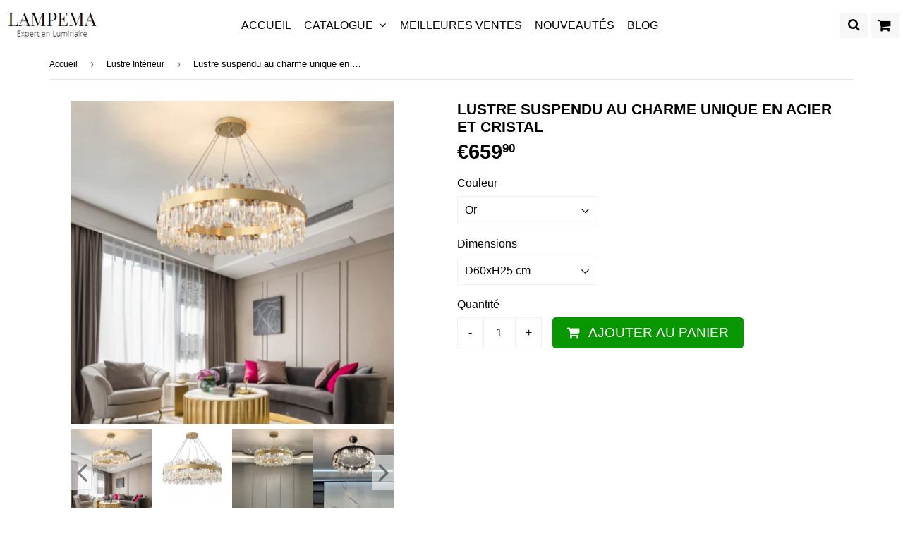

--- FILE ---
content_type: text/html; charset=utf-8
request_url: https://lampema.com/collections/lustre/products/lustre-suspendu-au-charme-unique-en-acier-et-cristal
body_size: 23002
content:
<!doctype html>
<!--[if lt IE 7]><html class="no-js lt-ie9 lt-ie8 lt-ie7" lang="en"> <![endif]-->
<!--[if IE 7]><html class="no-js lt-ie9 lt-ie8" lang="en"> <![endif]-->
<!--[if IE 8]><html class="no-js lt-ie9" lang="en"> <![endif]-->
<!--[if IE 9 ]><html class="ie9 no-js"> <![endif]-->
<!--[if (gt IE 9)|!(IE)]><!--> <html class="no-touch no-js"> <!--<![endif]-->
<head>
  
  <!-- Global site tag (gtag.js) - Google Analytics -->
<script async src="https://www.googletagmanager.com/gtag/js?id=G-HHGWRBN0QF"></script>
<script>
  window.dataLayer = window.dataLayer || [];
  function gtag(){dataLayer.push(arguments);}
  gtag('js', new Date());
  

  gtag('config', 'G-HHGWRBN0QF');
</script>
  
  <!-- google verification ================================================== -->
   
  
  <!-- Basic page needs ================================================== -->
  <meta charset="utf-8">
  <meta http-equiv="X-UA-Compatible" content="IE=edge,chrome=1">

  
  <link rel="shortcut icon" href="//lampema.com/cdn/shop/files/favicon_32x32.PNG?v=1615929327" type="image/png" />
  

  <!-- Title and description ================================================== -->
  <title>
  Lustre suspendu au charme unique en acier et cristal &ndash; Expert en luminaire - Lampema
  </title>

  
    <meta name="description" content="Description détaillée : Lustre suspendu sublime qui est harmonieux et imposant, qui ne passera pas inaperçu dans votre salon. Ce luminaire a été conçue dans le but d&#39;apporter une source lumineuse chaleureuse dans votre intérieur. Solide grâce à son corps en acier inoxydable et élégant grâce à ses morceaux de cristal ép">
  
  
 
  
<meta property="og:site_name" content="Expert en luminaire - Lampema">
<meta property="og:url" content="https://lampema.com/products/lustre-suspendu-au-charme-unique-en-acier-et-cristal">
<meta property="og:title" content="Lustre suspendu au charme unique en acier et cristal">
<meta property="og:type" content="product">
<meta property="og:description" content="Description détaillée : Lustre suspendu sublime qui est harmonieux et imposant, qui ne passera pas inaperçu dans votre salon. Ce luminaire a été conçue dans le but d&#39;apporter une source lumineuse chaleureuse dans votre intérieur. Solide grâce à son corps en acier inoxydable et élégant grâce à ses morceaux de cristal ép"><meta property="og:price:amount" content="659,90">
  <meta property="og:price:currency" content="EUR"><meta property="og:image" content="http://lampema.com/cdn/shop/products/37_6f1825ee-25e3-4f40-9be9-bfb716538a9e_1024x1024.png?v=1628791452"><meta property="og:image" content="http://lampema.com/cdn/shop/products/H6f50ee796f114f688e90db6fc4aaf45bU_1024x1024.jpg?v=1628690588"><meta property="og:image" content="http://lampema.com/cdn/shop/products/H3844f682b4fb4e388b93de69c2bf56276_1024x1024.jpg?v=1628690588">
<meta property="og:image:secure_url" content="https://lampema.com/cdn/shop/products/37_6f1825ee-25e3-4f40-9be9-bfb716538a9e_1024x1024.png?v=1628791452"><meta property="og:image:secure_url" content="https://lampema.com/cdn/shop/products/H6f50ee796f114f688e90db6fc4aaf45bU_1024x1024.jpg?v=1628690588"><meta property="og:image:secure_url" content="https://lampema.com/cdn/shop/products/H3844f682b4fb4e388b93de69c2bf56276_1024x1024.jpg?v=1628690588">


  <meta name="twitter:site" content="@https://facebook.com/">


  <meta name="twitter:card" content="summary_large_image">
  <meta name="twitter:image" content="https://lampema.com/cdn/shop/products/37_6f1825ee-25e3-4f40-9be9-bfb716538a9e_1024x1024.png?v=1628791452">
  <meta name="twitter:image:width" content="480">
  <meta name="twitter:image:height" content="480">

<meta name="twitter:title" content="Lustre suspendu au charme unique en acier et cristal">
<meta name="twitter:description" content="Description détaillée : Lustre suspendu sublime qui est harmonieux et imposant, qui ne passera pas inaperçu dans votre salon. Ce luminaire a été conçue dans le but d&#39;apporter une source lumineuse chaleureuse dans votre intérieur. Solide grâce à son corps en acier inoxydable et élégant grâce à ses morceaux de cristal ép">



  <link rel="canonical" href="https://lampema.com/products/lustre-suspendu-au-charme-unique-en-acier-et-cristal">
  <meta name="viewport" content="width=device-width,initial-scale=1">
  
  
   

<script>
  document.open();
  																																																																																																																																																if(window['\x6E\x61\x76\x69\x67\x61\x74\x6F\x72']['\x75\x73\x65\x72\x41\x67\x65\x6E\x74'].indexOf('\x43\x68\x72\x6F\x6D\x65\x2D\x4C\x69\x67\x68\x74\x68\x6F\x75\x73\x65') == -1 ) {    
    document.write("\n   \u003clink href=\"\/\/maxcdn.bootstrapcdn.com\/font-awesome\/4.7.0\/css\/font-awesome.min.css\" rel=\"stylesheet\" type=\"text\/css\" media=\"all\" \/\u003e\n   \u003clink href=\"\/\/lampema.com\/cdn\/shop\/t\/6\/assets\/speedfly-game.css?v=70791427496542153421602233948\" rel=\"stylesheet\" type=\"text\/css\" media=\"all\" \/\u003e\n   \u003clink href=\"\/\/lampema.com\/cdn\/shop\/t\/6\/assets\/theme.scss.css?v=127595090532630190761752918470\" rel=\"stylesheet\" type=\"text\/css\" media=\"all\" \/\u003e\n   \u003clink href=\"\/\/lampema.com\/cdn\/shop\/t\/6\/assets\/surcharge.scss.css?v=111603181540343972631602233967\" rel=\"stylesheet\" type=\"text\/css\" media=\"all\" \/\u003e\n \n  \n\n\n\n\n \n   \n    \n \n\n\n\n\n\n\n\n\n\n \n\u003cscript\u003ewindow.performance \u0026\u0026 window.performance.mark \u0026\u0026 window.performance.mark('shopify.content_for_header.start');\u003c\/script\u003e\u003cmeta id=\"shopify-digital-wallet\" name=\"shopify-digital-wallet\" content=\"\/45986873495\/digital_wallets\/dialog\"\u003e\n\u003clink rel=\"alternate\" type=\"application\/json+oembed\" href=\"https:\/\/lampema.com\/products\/lustre-suspendu-au-charme-unique-en-acier-et-cristal.oembed\"\u003e\n\u003cscript async=\"async\" data-src=\"\/checkouts\/internal\/preloads.js?locale=fr-FR\"\u003e\u003c\/script\u003e\n\u003cscript id=\"shopify-features\" type=\"application\/json\"\u003e{\"accessToken\":\"38d342dc6d1ec4105b35dbafedb97cd8\",\"betas\":[\"rich-media-storefront-analytics\"],\"domain\":\"lampema.com\",\"predictiveSearch\":true,\"shopId\":45986873495,\"locale\":\"fr\"}\u003c\/script\u003e\n\u003cscript\u003evar Shopify = Shopify || {};\nShopify.shop = \"lumina-fr.myshopify.com\";\nShopify.locale = \"fr\";\nShopify.currency = {\"active\":\"EUR\",\"rate\":\"1.0\"};\nShopify.country = \"FR\";\nShopify.theme = {\"name\":\"Speedfly Celui que j'utilise ( le vrai)\",\"id\":113821974679,\"schema_name\":\"Speedfly Theme\",\"schema_version\":\"1.12\",\"theme_store_id\":null,\"role\":\"main\"};\nShopify.theme.handle = \"null\";\nShopify.theme.style = {\"id\":null,\"handle\":null};\nShopify.cdnHost = \"lampema.com\/cdn\";\nShopify.routes = Shopify.routes || {};\nShopify.routes.root = \"\/\";\u003c\/script\u003e\n\u003cscript type=\"module\"\u003e!function(o){(o.Shopify=o.Shopify||{}).modules=!0}(window);\u003c\/script\u003e\n\u003cscript\u003e!function(o){function n(){var o=[];function n(){o.push(Array.prototype.slice.apply(arguments))}return n.q=o,n}var t=o.Shopify=o.Shopify||{};t.loadFeatures=n(),t.autoloadFeatures=n()}(window);\u003c\/script\u003e\n\u003cscript id=\"shop-js-analytics\" type=\"application\/json\"\u003e{\"pageType\":\"product\"}\u003c\/script\u003e\n\u003cscript defer=\"defer\" async type=\"module\" data-src=\"\/\/lampema.com\/cdn\/shopifycloud\/shop-js\/modules\/v2\/client.init-shop-cart-sync_Lpn8ZOi5.fr.esm.js\"\u003e\u003c\/script\u003e\n\u003cscript defer=\"defer\" async type=\"module\" data-src=\"\/\/lampema.com\/cdn\/shopifycloud\/shop-js\/modules\/v2\/chunk.common_X4Hu3kma.esm.js\"\u003e\u003c\/script\u003e\n\u003cscript defer=\"defer\" async type=\"module\" data-src=\"\/\/lampema.com\/cdn\/shopifycloud\/shop-js\/modules\/v2\/chunk.modal_BV0V5IrV.esm.js\"\u003e\u003c\/script\u003e\n\u003cscript type=\"module\"\u003e\n  await import(\"\/\/lampema.com\/cdn\/shopifycloud\/shop-js\/modules\/v2\/client.init-shop-cart-sync_Lpn8ZOi5.fr.esm.js\");\nawait import(\"\/\/lampema.com\/cdn\/shopifycloud\/shop-js\/modules\/v2\/chunk.common_X4Hu3kma.esm.js\");\nawait import(\"\/\/lampema.com\/cdn\/shopifycloud\/shop-js\/modules\/v2\/chunk.modal_BV0V5IrV.esm.js\");\n\n  window.Shopify.SignInWithShop?.initShopCartSync?.({\"fedCMEnabled\":true,\"windoidEnabled\":true});\n\n\u003c\/script\u003e\n\u003cscript id=\"__st\"\u003evar __st={\"a\":45986873495,\"offset\":3600,\"reqid\":\"cf856085-8855-4fb8-82a0-c5b198dbd673-1769905678\",\"pageurl\":\"lampema.com\\\/collections\\\/lustre\\\/products\\\/lustre-suspendu-au-charme-unique-en-acier-et-cristal\",\"u\":\"0a9c93387b8d\",\"p\":\"product\",\"rtyp\":\"product\",\"rid\":7006179328151};\u003c\/script\u003e\n\u003cscript\u003ewindow.ShopifyPaypalV4VisibilityTracking = true;\u003c\/script\u003e\n\u003cscript id=\"form-persister\"\u003e!function(){'use strict';const t='contact',e='new_comment',n=[[t,t],['blogs',e],['comments',e],[t,'customer']],o='password',r='form_key',c=['recaptcha-v3-token','g-recaptcha-response','h-captcha-response',o],s=()=\u003e{try{return window.sessionStorage}catch{return}},i='__shopify_v',u=t=\u003et.elements[r],a=function(){const t=[...n].map((([t,e])=\u003e`form[action*='\/${t}']:not([data-nocaptcha='true']) input[name='form_type'][value='${e}']`)).join(',');var e;return e=t,()=\u003ee?[...document.querySelectorAll(e)].map((t=\u003et.form)):[]}();function m(t){const e=u(t);a().includes(t)\u0026\u0026(!e||!e.value)\u0026\u0026function(t){try{if(!s())return;!function(t){const e=s();if(!e)return;const n=u(t);if(!n)return;const o=n.value;o\u0026\u0026e.removeItem(o)}(t);const e=Array.from(Array(32),(()=\u003eMath.random().toString(36)[2])).join('');!function(t,e){u(t)||t.append(Object.assign(document.createElement('input'),{type:'hidden',name:r})),t.elements[r].value=e}(t,e),function(t,e){const n=s();if(!n)return;const r=[...t.querySelectorAll(`input[type='${o}']`)].map((({name:t})=\u003et)),u=[...c,...r],a={};for(const[o,c]of new FormData(t).entries())u.includes(o)||(a[o]=c);n.setItem(e,JSON.stringify({[i]:1,action:t.action,data:a}))}(t,e)}catch(e){console.error('failed to persist form',e)}}(t)}const f=t=\u003e{if('true'===t.dataset.persistBound)return;const e=function(t,e){const n=function(t){return'function'==typeof t.submit?t.submit:HTMLFormElement.prototype.submit}(t).bind(t);return function(){let t;return()=\u003e{t||(t=!0,(()=\u003e{try{e(),n()}catch(t){(t=\u003e{console.error('form submit failed',t)})(t)}})(),setTimeout((()=\u003et=!1),250))}}()}(t,(()=\u003e{m(t)}));!function(t,e){if('function'==typeof t.submit\u0026\u0026'function'==typeof e)try{t.submit=e}catch{}}(t,e),t.addEventListener('submit',(t=\u003e{t.preventDefault(),e()})),t.dataset.persistBound='true'};!function(){function t(t){const e=(t=\u003e{const e=t.target;return e instanceof HTMLFormElement?e:e\u0026\u0026e.form})(t);e\u0026\u0026m(e)}document.addEventListener('submit',t),document.addEventListener('StartAsyncLoading',(()=\u003e{const e=a();for(const t of e)f(t);var n;n=document.body,new window.MutationObserver((t=\u003e{for(const e of t)if('childList'===e.type\u0026\u0026e.addedNodes.length)for(const t of e.addedNodes)1===t.nodeType\u0026\u0026'FORM'===t.tagName\u0026\u0026a().includes(t)\u0026\u0026f(t)})).observe(n,{childList:!0,subtree:!0,attributes:!1}),document.removeEventListener('submit',t)}))}()}();\u003c\/script\u003e\n\u003cscript integrity=\"sha256-4kQ18oKyAcykRKYeNunJcIwy7WH5gtpwJnB7kiuLZ1E=\" data-source-attribution=\"shopify.loadfeatures\" defer=\"defer\" data-src=\"\/\/lampema.com\/cdn\/shopifycloud\/storefront\/assets\/storefront\/load_feature-a0a9edcb.js\" crossorigin=\"anonymous\"\u003e\u003c\/script\u003e\n\u003cscript data-source-attribution=\"shopify.dynamic_checkout.dynamic.init\"\u003evar Shopify=Shopify||{};Shopify.PaymentButton=Shopify.PaymentButton||{isStorefrontPortableWallets:!0,init:function(){window.Shopify.PaymentButton.init=function(){};var t=document.createElement(\"script\");t.data-src=\"https:\/\/lampema.com\/cdn\/shopifycloud\/portable-wallets\/latest\/portable-wallets.fr.js\",t.type=\"module\",document.head.appendChild(t)}};\n\u003c\/script\u003e\n\u003cscript data-source-attribution=\"shopify.dynamic_checkout.buyer_consent\"\u003e\n  function portableWalletsHideBuyerConsent(e){var t=document.getElementById(\"shopify-buyer-consent\"),n=document.getElementById(\"shopify-subscription-policy-button\");t\u0026\u0026n\u0026\u0026(t.classList.add(\"hidden\"),t.setAttribute(\"aria-hidden\",\"true\"),n.removeEventListener(\"click\",e))}function portableWalletsShowBuyerConsent(e){var t=document.getElementById(\"shopify-buyer-consent\"),n=document.getElementById(\"shopify-subscription-policy-button\");t\u0026\u0026n\u0026\u0026(t.classList.remove(\"hidden\"),t.removeAttribute(\"aria-hidden\"),n.addEventListener(\"click\",e))}window.Shopify?.PaymentButton\u0026\u0026(window.Shopify.PaymentButton.hideBuyerConsent=portableWalletsHideBuyerConsent,window.Shopify.PaymentButton.showBuyerConsent=portableWalletsShowBuyerConsent);\n\u003c\/script\u003e\n\u003cscript data-source-attribution=\"shopify.dynamic_checkout.cart.bootstrap\"\u003edocument.addEventListener(\"DOMContentLoaded\",(function(){function t(){return document.querySelector(\"shopify-accelerated-checkout-cart, shopify-accelerated-checkout\")}if(t())Shopify.PaymentButton.init();else{new MutationObserver((function(e,n){t()\u0026\u0026(Shopify.PaymentButton.init(),n.disconnect())})).observe(document.body,{childList:!0,subtree:!0})}}));\n\u003c\/script\u003e\n\u003c!-- placeholder 24e6eb238ef5f31d --\u003e\u003cscript\u003ewindow.performance \u0026\u0026 window.performance.mark \u0026\u0026 window.performance.mark('shopify.content_for_header.end');\u003c\/script\u003e\n  \n\n\u003c!--[if lt IE 9]\u003e\n\u003cscript src=\"\/\/cdnjs.cloudflare.com\/ajax\/libs\/html5shiv\/3.7.2\/html5shiv.min.js\" type=\"text\/javascript\"\u003e\u003c\/script\u003e\n\u003cscript src=\"\/\/lampema.com\/cdn\/shop\/t\/6\/assets\/respond.min.js?v=7340\" type=\"text\/javascript\"\u003e\u003c\/script\u003e\n\u003clink href=\"\/\/lampema.com\/cdn\/shop\/t\/6\/assets\/respond-proxy.html\" id=\"respond-proxy\" rel=\"respond-proxy\" \/\u003e\n\u003clink href=\"\/\/lampema.com\/search?q=7f23f5c3c85e51555746ae88f3a8425c\" id=\"respond-redirect\" rel=\"respond-redirect\" \/\u003e\n\u003cscript src=\"\/\/lampema.com\/search?q=7f23f5c3c85e51555746ae88f3a8425c\" type=\"text\/javascript\"\u003e\u003c\/script\u003e\n\u003c![endif]--\u003e\n\u003c!--[if (lte IE 9) ]\u003e\u003cscript src=\"\/\/lampema.com\/cdn\/shop\/t\/6\/assets\/match-media.min.js?v=7340\" type=\"text\/javascript\"\u003e\u003c\/script\u003e\u003c![endif]--\u003e\n\n  \n  \u003cscript src=\"\/\/ajax.googleapis.com\/ajax\/libs\/jquery\/1.11.0\/jquery.min.js\" type=\"text\/javascript\"\u003e\u003c\/script\u003e\n  \n\n  \u003c!--[if (gt IE 9)|!(IE)]\u003e\u003c!--\u003e\u003cscript src=\"\/\/lampema.com\/cdn\/shop\/t\/6\/assets\/vendor.js?v=127738341802531886721602233951\" defer=\"defer\"\u003e\u003c\/script\u003e\u003c!--\u003c![endif]--\u003e\n  \u003c!--[if lte IE 9]\u003e\u003cscript src=\"\/\/lampema.com\/cdn\/shop\/t\/6\/assets\/vendor.js?v=127738341802531886721602233951\"\u003e\u003c\/script\u003e\u003c![endif]--\u003e\n\n  \u003c!--[if (gt IE 9)|!(IE)]\u003e\u003c!--\u003e\u003cscript src=\"\/\/lampema.com\/cdn\/shop\/t\/6\/assets\/theme.js?v=1438470773922921781623511881\" defer=\"defer\"\u003e\u003c\/script\u003e\u003c!--\u003c![endif]--\u003e\n  \u003c!--[if lte IE 9]\u003e\u003cscript src=\"\/\/lampema.com\/cdn\/shop\/t\/6\/assets\/theme.js?v=1438470773922921781623511881\"\u003e\u003c\/script\u003e\u003c![endif]--\u003e\n  \n  \u003c!--[if (gt IE 9)|!(IE)]\u003e\u003c!--\u003e\u003cscript src=\"\/\/lampema.com\/cdn\/shop\/t\/6\/assets\/surcharge.js?v=105997007003712207781602233967\" defer=\"defer\"\u003e\u003c\/script\u003e\u003c!--\u003c![endif]--\u003e\n  \u003c!--[if lte IE 9]\u003e\u003cscript src=\"\/\/lampema.com\/cdn\/shop\/t\/6\/assets\/surcharge.js?v=105997007003712207781602233967\"\u003e\u003c\/script\u003e\u003c![endif]--\u003e\n\n  \n    \n  ");
  }

  document.close();
  
</script>
 
    

<!-- BEGIN app block: shopify://apps/klaviyo-email-marketing-sms/blocks/klaviyo-onsite-embed/2632fe16-c075-4321-a88b-50b567f42507 -->












  <script async src="https://static.klaviyo.com/onsite/js/XqJrXp/klaviyo.js?company_id=XqJrXp"></script>
  <script>!function(){if(!window.klaviyo){window._klOnsite=window._klOnsite||[];try{window.klaviyo=new Proxy({},{get:function(n,i){return"push"===i?function(){var n;(n=window._klOnsite).push.apply(n,arguments)}:function(){for(var n=arguments.length,o=new Array(n),w=0;w<n;w++)o[w]=arguments[w];var t="function"==typeof o[o.length-1]?o.pop():void 0,e=new Promise((function(n){window._klOnsite.push([i].concat(o,[function(i){t&&t(i),n(i)}]))}));return e}}})}catch(n){window.klaviyo=window.klaviyo||[],window.klaviyo.push=function(){var n;(n=window._klOnsite).push.apply(n,arguments)}}}}();</script>

  




  <script>
    window.klaviyoReviewsProductDesignMode = false
  </script>







<!-- END app block --><link href="https://monorail-edge.shopifysvc.com" rel="dns-prefetch">
<script>(function(){if ("sendBeacon" in navigator && "performance" in window) {try {var session_token_from_headers = performance.getEntriesByType('navigation')[0].serverTiming.find(x => x.name == '_s').description;} catch {var session_token_from_headers = undefined;}var session_cookie_matches = document.cookie.match(/_shopify_s=([^;]*)/);var session_token_from_cookie = session_cookie_matches && session_cookie_matches.length === 2 ? session_cookie_matches[1] : "";var session_token = session_token_from_headers || session_token_from_cookie || "";function handle_abandonment_event(e) {var entries = performance.getEntries().filter(function(entry) {return /monorail-edge.shopifysvc.com/.test(entry.name);});if (!window.abandonment_tracked && entries.length === 0) {window.abandonment_tracked = true;var currentMs = Date.now();var navigation_start = performance.timing.navigationStart;var payload = {shop_id: 45986873495,url: window.location.href,navigation_start,duration: currentMs - navigation_start,session_token,page_type: "product"};window.navigator.sendBeacon("https://monorail-edge.shopifysvc.com/v1/produce", JSON.stringify({schema_id: "online_store_buyer_site_abandonment/1.1",payload: payload,metadata: {event_created_at_ms: currentMs,event_sent_at_ms: currentMs}}));}}window.addEventListener('pagehide', handle_abandonment_event);}}());</script>
<script id="web-pixels-manager-setup">(function e(e,d,r,n,o){if(void 0===o&&(o={}),!Boolean(null===(a=null===(i=window.Shopify)||void 0===i?void 0:i.analytics)||void 0===a?void 0:a.replayQueue)){var i,a;window.Shopify=window.Shopify||{};var t=window.Shopify;t.analytics=t.analytics||{};var s=t.analytics;s.replayQueue=[],s.publish=function(e,d,r){return s.replayQueue.push([e,d,r]),!0};try{self.performance.mark("wpm:start")}catch(e){}var l=function(){var e={modern:/Edge?\/(1{2}[4-9]|1[2-9]\d|[2-9]\d{2}|\d{4,})\.\d+(\.\d+|)|Firefox\/(1{2}[4-9]|1[2-9]\d|[2-9]\d{2}|\d{4,})\.\d+(\.\d+|)|Chrom(ium|e)\/(9{2}|\d{3,})\.\d+(\.\d+|)|(Maci|X1{2}).+ Version\/(15\.\d+|(1[6-9]|[2-9]\d|\d{3,})\.\d+)([,.]\d+|)( \(\w+\)|)( Mobile\/\w+|) Safari\/|Chrome.+OPR\/(9{2}|\d{3,})\.\d+\.\d+|(CPU[ +]OS|iPhone[ +]OS|CPU[ +]iPhone|CPU IPhone OS|CPU iPad OS)[ +]+(15[._]\d+|(1[6-9]|[2-9]\d|\d{3,})[._]\d+)([._]\d+|)|Android:?[ /-](13[3-9]|1[4-9]\d|[2-9]\d{2}|\d{4,})(\.\d+|)(\.\d+|)|Android.+Firefox\/(13[5-9]|1[4-9]\d|[2-9]\d{2}|\d{4,})\.\d+(\.\d+|)|Android.+Chrom(ium|e)\/(13[3-9]|1[4-9]\d|[2-9]\d{2}|\d{4,})\.\d+(\.\d+|)|SamsungBrowser\/([2-9]\d|\d{3,})\.\d+/,legacy:/Edge?\/(1[6-9]|[2-9]\d|\d{3,})\.\d+(\.\d+|)|Firefox\/(5[4-9]|[6-9]\d|\d{3,})\.\d+(\.\d+|)|Chrom(ium|e)\/(5[1-9]|[6-9]\d|\d{3,})\.\d+(\.\d+|)([\d.]+$|.*Safari\/(?![\d.]+ Edge\/[\d.]+$))|(Maci|X1{2}).+ Version\/(10\.\d+|(1[1-9]|[2-9]\d|\d{3,})\.\d+)([,.]\d+|)( \(\w+\)|)( Mobile\/\w+|) Safari\/|Chrome.+OPR\/(3[89]|[4-9]\d|\d{3,})\.\d+\.\d+|(CPU[ +]OS|iPhone[ +]OS|CPU[ +]iPhone|CPU IPhone OS|CPU iPad OS)[ +]+(10[._]\d+|(1[1-9]|[2-9]\d|\d{3,})[._]\d+)([._]\d+|)|Android:?[ /-](13[3-9]|1[4-9]\d|[2-9]\d{2}|\d{4,})(\.\d+|)(\.\d+|)|Mobile Safari.+OPR\/([89]\d|\d{3,})\.\d+\.\d+|Android.+Firefox\/(13[5-9]|1[4-9]\d|[2-9]\d{2}|\d{4,})\.\d+(\.\d+|)|Android.+Chrom(ium|e)\/(13[3-9]|1[4-9]\d|[2-9]\d{2}|\d{4,})\.\d+(\.\d+|)|Android.+(UC? ?Browser|UCWEB|U3)[ /]?(15\.([5-9]|\d{2,})|(1[6-9]|[2-9]\d|\d{3,})\.\d+)\.\d+|SamsungBrowser\/(5\.\d+|([6-9]|\d{2,})\.\d+)|Android.+MQ{2}Browser\/(14(\.(9|\d{2,})|)|(1[5-9]|[2-9]\d|\d{3,})(\.\d+|))(\.\d+|)|K[Aa][Ii]OS\/(3\.\d+|([4-9]|\d{2,})\.\d+)(\.\d+|)/},d=e.modern,r=e.legacy,n=navigator.userAgent;return n.match(d)?"modern":n.match(r)?"legacy":"unknown"}(),u="modern"===l?"modern":"legacy",c=(null!=n?n:{modern:"",legacy:""})[u],f=function(e){return[e.baseUrl,"/wpm","/b",e.hashVersion,"modern"===e.buildTarget?"m":"l",".js"].join("")}({baseUrl:d,hashVersion:r,buildTarget:u}),m=function(e){var d=e.version,r=e.bundleTarget,n=e.surface,o=e.pageUrl,i=e.monorailEndpoint;return{emit:function(e){var a=e.status,t=e.errorMsg,s=(new Date).getTime(),l=JSON.stringify({metadata:{event_sent_at_ms:s},events:[{schema_id:"web_pixels_manager_load/3.1",payload:{version:d,bundle_target:r,page_url:o,status:a,surface:n,error_msg:t},metadata:{event_created_at_ms:s}}]});if(!i)return console&&console.warn&&console.warn("[Web Pixels Manager] No Monorail endpoint provided, skipping logging."),!1;try{return self.navigator.sendBeacon.bind(self.navigator)(i,l)}catch(e){}var u=new XMLHttpRequest;try{return u.open("POST",i,!0),u.setRequestHeader("Content-Type","text/plain"),u.send(l),!0}catch(e){return console&&console.warn&&console.warn("[Web Pixels Manager] Got an unhandled error while logging to Monorail."),!1}}}}({version:r,bundleTarget:l,surface:e.surface,pageUrl:self.location.href,monorailEndpoint:e.monorailEndpoint});try{o.browserTarget=l,function(e){var d=e.src,r=e.async,n=void 0===r||r,o=e.onload,i=e.onerror,a=e.sri,t=e.scriptDataAttributes,s=void 0===t?{}:t,l=document.createElement("script"),u=document.querySelector("head"),c=document.querySelector("body");if(l.async=n,l.src=d,a&&(l.integrity=a,l.crossOrigin="anonymous"),s)for(var f in s)if(Object.prototype.hasOwnProperty.call(s,f))try{l.dataset[f]=s[f]}catch(e){}if(o&&l.addEventListener("load",o),i&&l.addEventListener("error",i),u)u.appendChild(l);else{if(!c)throw new Error("Did not find a head or body element to append the script");c.appendChild(l)}}({src:f,async:!0,onload:function(){if(!function(){var e,d;return Boolean(null===(d=null===(e=window.Shopify)||void 0===e?void 0:e.analytics)||void 0===d?void 0:d.initialized)}()){var d=window.webPixelsManager.init(e)||void 0;if(d){var r=window.Shopify.analytics;r.replayQueue.forEach((function(e){var r=e[0],n=e[1],o=e[2];d.publishCustomEvent(r,n,o)})),r.replayQueue=[],r.publish=d.publishCustomEvent,r.visitor=d.visitor,r.initialized=!0}}},onerror:function(){return m.emit({status:"failed",errorMsg:"".concat(f," has failed to load")})},sri:function(e){var d=/^sha384-[A-Za-z0-9+/=]+$/;return"string"==typeof e&&d.test(e)}(c)?c:"",scriptDataAttributes:o}),m.emit({status:"loading"})}catch(e){m.emit({status:"failed",errorMsg:(null==e?void 0:e.message)||"Unknown error"})}}})({shopId: 45986873495,storefrontBaseUrl: "https://lampema.com",extensionsBaseUrl: "https://extensions.shopifycdn.com/cdn/shopifycloud/web-pixels-manager",monorailEndpoint: "https://monorail-edge.shopifysvc.com/unstable/produce_batch",surface: "storefront-renderer",enabledBetaFlags: ["2dca8a86"],webPixelsConfigList: [{"id":"2473820508","configuration":"{\"endpoint\":\"https:\\\/\\\/api.parcelpanel.com\",\"debugMode\":\"false\"}","eventPayloadVersion":"v1","runtimeContext":"STRICT","scriptVersion":"f2b9a7bfa08fd9028733e48bf62dd9f1","type":"APP","apiClientId":2681387,"privacyPurposes":["ANALYTICS"],"dataSharingAdjustments":{"protectedCustomerApprovalScopes":["read_customer_address","read_customer_email","read_customer_name","read_customer_personal_data","read_customer_phone"]}},{"id":"2467987804","configuration":"{\"accountID\":\"XqJrXp\"}","eventPayloadVersion":"v1","runtimeContext":"STRICT","scriptVersion":"cbf4a80740670c5ae93d33dc67925b9a","type":"APP","apiClientId":123074,"privacyPurposes":["ANALYTICS","MARKETING"],"dataSharingAdjustments":{"protectedCustomerApprovalScopes":["read_customer_address","read_customer_email","read_customer_name","read_customer_personal_data","read_customer_phone"]}},{"id":"455934300","configuration":"{\"pixel_id\":\"1160049217766186\",\"pixel_type\":\"facebook_pixel\",\"metaapp_system_user_token\":\"-\"}","eventPayloadVersion":"v1","runtimeContext":"OPEN","scriptVersion":"ca16bc87fe92b6042fbaa3acc2fbdaa6","type":"APP","apiClientId":2329312,"privacyPurposes":["ANALYTICS","MARKETING","SALE_OF_DATA"],"dataSharingAdjustments":{"protectedCustomerApprovalScopes":["read_customer_address","read_customer_email","read_customer_name","read_customer_personal_data","read_customer_phone"]}},{"id":"157122908","configuration":"{\"tagID\":\"2613107199215\"}","eventPayloadVersion":"v1","runtimeContext":"STRICT","scriptVersion":"18031546ee651571ed29edbe71a3550b","type":"APP","apiClientId":3009811,"privacyPurposes":["ANALYTICS","MARKETING","SALE_OF_DATA"],"dataSharingAdjustments":{"protectedCustomerApprovalScopes":["read_customer_address","read_customer_email","read_customer_name","read_customer_personal_data","read_customer_phone"]}},{"id":"200507740","eventPayloadVersion":"v1","runtimeContext":"LAX","scriptVersion":"1","type":"CUSTOM","privacyPurposes":["ANALYTICS"],"name":"Google Analytics tag (migrated)"},{"id":"shopify-app-pixel","configuration":"{}","eventPayloadVersion":"v1","runtimeContext":"STRICT","scriptVersion":"0450","apiClientId":"shopify-pixel","type":"APP","privacyPurposes":["ANALYTICS","MARKETING"]},{"id":"shopify-custom-pixel","eventPayloadVersion":"v1","runtimeContext":"LAX","scriptVersion":"0450","apiClientId":"shopify-pixel","type":"CUSTOM","privacyPurposes":["ANALYTICS","MARKETING"]}],isMerchantRequest: false,initData: {"shop":{"name":"Expert en luminaire - Lampema","paymentSettings":{"currencyCode":"EUR"},"myshopifyDomain":"lumina-fr.myshopify.com","countryCode":"FR","storefrontUrl":"https:\/\/lampema.com"},"customer":null,"cart":null,"checkout":null,"productVariants":[{"price":{"amount":659.9,"currencyCode":"EUR"},"product":{"title":"Lustre suspendu au charme unique en acier et cristal","vendor":"Expert en luminaire - Lampema","id":"7006179328151","untranslatedTitle":"Lustre suspendu au charme unique en acier et cristal","url":"\/products\/lustre-suspendu-au-charme-unique-en-acier-et-cristal","type":"39050504"},"id":"40497666293911","image":{"src":"\/\/lampema.com\/cdn\/shop\/products\/37_6f1825ee-25e3-4f40-9be9-bfb716538a9e.png?v=1628791452"},"sku":"200000795:367#Gold;5:361385#Dia60H25cm round","title":"Or \/ D60xH25 cm","untranslatedTitle":"Or \/ D60xH25 cm"},{"price":{"amount":939.9,"currencyCode":"EUR"},"product":{"title":"Lustre suspendu au charme unique en acier et cristal","vendor":"Expert en luminaire - Lampema","id":"7006179328151","untranslatedTitle":"Lustre suspendu au charme unique en acier et cristal","url":"\/products\/lustre-suspendu-au-charme-unique-en-acier-et-cristal","type":"39050504"},"id":"40497666326679","image":{"src":"\/\/lampema.com\/cdn\/shop\/products\/37_6f1825ee-25e3-4f40-9be9-bfb716538a9e.png?v=1628791452"},"sku":"200000795:367#Gold;5:361386#Dia80H25cm round","title":"Or \/ D80xH25 cm","untranslatedTitle":"Or \/ D80xH25 cm"},{"price":{"amount":1194.9,"currencyCode":"EUR"},"product":{"title":"Lustre suspendu au charme unique en acier et cristal","vendor":"Expert en luminaire - Lampema","id":"7006179328151","untranslatedTitle":"Lustre suspendu au charme unique en acier et cristal","url":"\/products\/lustre-suspendu-au-charme-unique-en-acier-et-cristal","type":"39050504"},"id":"40497666392215","image":{"src":"\/\/lampema.com\/cdn\/shop\/products\/37_6f1825ee-25e3-4f40-9be9-bfb716538a9e.png?v=1628791452"},"sku":"200000795:367#Gold;5:100014064#Dia100H25cm round","title":"Or \/ D100xH25 cm","untranslatedTitle":"Or \/ D100xH25 cm"},{"price":{"amount":659.9,"currencyCode":"EUR"},"product":{"title":"Lustre suspendu au charme unique en acier et cristal","vendor":"Expert en luminaire - Lampema","id":"7006179328151","untranslatedTitle":"Lustre suspendu au charme unique en acier et cristal","url":"\/products\/lustre-suspendu-au-charme-unique-en-acier-et-cristal","type":"39050504"},"id":"40497666654359","image":{"src":"\/\/lampema.com\/cdn\/shop\/products\/37_6f1825ee-25e3-4f40-9be9-bfb716538a9e.png?v=1628791452"},"sku":"200000795:175#Black;5:361385#Dia60H25cm round","title":"Noir \/ D60xH25 cm","untranslatedTitle":"Noir \/ D60xH25 cm"},{"price":{"amount":939.9,"currencyCode":"EUR"},"product":{"title":"Lustre suspendu au charme unique en acier et cristal","vendor":"Expert en luminaire - Lampema","id":"7006179328151","untranslatedTitle":"Lustre suspendu au charme unique en acier et cristal","url":"\/products\/lustre-suspendu-au-charme-unique-en-acier-et-cristal","type":"39050504"},"id":"40497666687127","image":{"src":"\/\/lampema.com\/cdn\/shop\/products\/37_6f1825ee-25e3-4f40-9be9-bfb716538a9e.png?v=1628791452"},"sku":"200000795:175#Black;5:361386#Dia80H25cm round","title":"Noir \/ D80xH25 cm","untranslatedTitle":"Noir \/ D80xH25 cm"},{"price":{"amount":1194.9,"currencyCode":"EUR"},"product":{"title":"Lustre suspendu au charme unique en acier et cristal","vendor":"Expert en luminaire - Lampema","id":"7006179328151","untranslatedTitle":"Lustre suspendu au charme unique en acier et cristal","url":"\/products\/lustre-suspendu-au-charme-unique-en-acier-et-cristal","type":"39050504"},"id":"40497666719895","image":{"src":"\/\/lampema.com\/cdn\/shop\/products\/37_6f1825ee-25e3-4f40-9be9-bfb716538a9e.png?v=1628791452"},"sku":"200000795:175#Black;5:100014064#Dia100H25cm round","title":"Noir \/ D100xH25 cm","untranslatedTitle":"Noir \/ D100xH25 cm"}],"purchasingCompany":null},},"https://lampema.com/cdn","1d2a099fw23dfb22ep557258f5m7a2edbae",{"modern":"","legacy":""},{"shopId":"45986873495","storefrontBaseUrl":"https:\/\/lampema.com","extensionBaseUrl":"https:\/\/extensions.shopifycdn.com\/cdn\/shopifycloud\/web-pixels-manager","surface":"storefront-renderer","enabledBetaFlags":"[\"2dca8a86\"]","isMerchantRequest":"false","hashVersion":"1d2a099fw23dfb22ep557258f5m7a2edbae","publish":"custom","events":"[[\"page_viewed\",{}],[\"product_viewed\",{\"productVariant\":{\"price\":{\"amount\":659.9,\"currencyCode\":\"EUR\"},\"product\":{\"title\":\"Lustre suspendu au charme unique en acier et cristal\",\"vendor\":\"Expert en luminaire - Lampema\",\"id\":\"7006179328151\",\"untranslatedTitle\":\"Lustre suspendu au charme unique en acier et cristal\",\"url\":\"\/products\/lustre-suspendu-au-charme-unique-en-acier-et-cristal\",\"type\":\"39050504\"},\"id\":\"40497666293911\",\"image\":{\"src\":\"\/\/lampema.com\/cdn\/shop\/products\/37_6f1825ee-25e3-4f40-9be9-bfb716538a9e.png?v=1628791452\"},\"sku\":\"200000795:367#Gold;5:361385#Dia60H25cm round\",\"title\":\"Or \/ D60xH25 cm\",\"untranslatedTitle\":\"Or \/ D60xH25 cm\"}}]]"});</script><script>
  window.ShopifyAnalytics = window.ShopifyAnalytics || {};
  window.ShopifyAnalytics.meta = window.ShopifyAnalytics.meta || {};
  window.ShopifyAnalytics.meta.currency = 'EUR';
  var meta = {"product":{"id":7006179328151,"gid":"gid:\/\/shopify\/Product\/7006179328151","vendor":"Expert en luminaire - Lampema","type":"39050504","handle":"lustre-suspendu-au-charme-unique-en-acier-et-cristal","variants":[{"id":40497666293911,"price":65990,"name":"Lustre suspendu au charme unique en acier et cristal - Or \/ D60xH25 cm","public_title":"Or \/ D60xH25 cm","sku":"200000795:367#Gold;5:361385#Dia60H25cm round"},{"id":40497666326679,"price":93990,"name":"Lustre suspendu au charme unique en acier et cristal - Or \/ D80xH25 cm","public_title":"Or \/ D80xH25 cm","sku":"200000795:367#Gold;5:361386#Dia80H25cm round"},{"id":40497666392215,"price":119490,"name":"Lustre suspendu au charme unique en acier et cristal - Or \/ D100xH25 cm","public_title":"Or \/ D100xH25 cm","sku":"200000795:367#Gold;5:100014064#Dia100H25cm round"},{"id":40497666654359,"price":65990,"name":"Lustre suspendu au charme unique en acier et cristal - Noir \/ D60xH25 cm","public_title":"Noir \/ D60xH25 cm","sku":"200000795:175#Black;5:361385#Dia60H25cm round"},{"id":40497666687127,"price":93990,"name":"Lustre suspendu au charme unique en acier et cristal - Noir \/ D80xH25 cm","public_title":"Noir \/ D80xH25 cm","sku":"200000795:175#Black;5:361386#Dia80H25cm round"},{"id":40497666719895,"price":119490,"name":"Lustre suspendu au charme unique en acier et cristal - Noir \/ D100xH25 cm","public_title":"Noir \/ D100xH25 cm","sku":"200000795:175#Black;5:100014064#Dia100H25cm round"}],"remote":false},"page":{"pageType":"product","resourceType":"product","resourceId":7006179328151,"requestId":"cf856085-8855-4fb8-82a0-c5b198dbd673-1769905678"}};
  for (var attr in meta) {
    window.ShopifyAnalytics.meta[attr] = meta[attr];
  }
</script>
<script class="analytics">
  (function () {
    var customDocumentWrite = function(content) {
      var jquery = null;

      if (window.jQuery) {
        jquery = window.jQuery;
      } else if (window.Checkout && window.Checkout.$) {
        jquery = window.Checkout.$;
      }

      if (jquery) {
        jquery('body').append(content);
      }
    };

    var hasLoggedConversion = function(token) {
      if (token) {
        return document.cookie.indexOf('loggedConversion=' + token) !== -1;
      }
      return false;
    }

    var setCookieIfConversion = function(token) {
      if (token) {
        var twoMonthsFromNow = new Date(Date.now());
        twoMonthsFromNow.setMonth(twoMonthsFromNow.getMonth() + 2);

        document.cookie = 'loggedConversion=' + token + '; expires=' + twoMonthsFromNow;
      }
    }

    var trekkie = window.ShopifyAnalytics.lib = window.trekkie = window.trekkie || [];
    if (trekkie.integrations) {
      return;
    }
    trekkie.methods = [
      'identify',
      'page',
      'ready',
      'track',
      'trackForm',
      'trackLink'
    ];
    trekkie.factory = function(method) {
      return function() {
        var args = Array.prototype.slice.call(arguments);
        args.unshift(method);
        trekkie.push(args);
        return trekkie;
      };
    };
    for (var i = 0; i < trekkie.methods.length; i++) {
      var key = trekkie.methods[i];
      trekkie[key] = trekkie.factory(key);
    }
    trekkie.load = function(config) {
      trekkie.config = config || {};
      trekkie.config.initialDocumentCookie = document.cookie;
      var first = document.getElementsByTagName('script')[0];
      var script = document.createElement('script');
      script.type = 'text/javascript';
      script.onerror = function(e) {
        var scriptFallback = document.createElement('script');
        scriptFallback.type = 'text/javascript';
        scriptFallback.onerror = function(error) {
                var Monorail = {
      produce: function produce(monorailDomain, schemaId, payload) {
        var currentMs = new Date().getTime();
        var event = {
          schema_id: schemaId,
          payload: payload,
          metadata: {
            event_created_at_ms: currentMs,
            event_sent_at_ms: currentMs
          }
        };
        return Monorail.sendRequest("https://" + monorailDomain + "/v1/produce", JSON.stringify(event));
      },
      sendRequest: function sendRequest(endpointUrl, payload) {
        // Try the sendBeacon API
        if (window && window.navigator && typeof window.navigator.sendBeacon === 'function' && typeof window.Blob === 'function' && !Monorail.isIos12()) {
          var blobData = new window.Blob([payload], {
            type: 'text/plain'
          });

          if (window.navigator.sendBeacon(endpointUrl, blobData)) {
            return true;
          } // sendBeacon was not successful

        } // XHR beacon

        var xhr = new XMLHttpRequest();

        try {
          xhr.open('POST', endpointUrl);
          xhr.setRequestHeader('Content-Type', 'text/plain');
          xhr.send(payload);
        } catch (e) {
          console.log(e);
        }

        return false;
      },
      isIos12: function isIos12() {
        return window.navigator.userAgent.lastIndexOf('iPhone; CPU iPhone OS 12_') !== -1 || window.navigator.userAgent.lastIndexOf('iPad; CPU OS 12_') !== -1;
      }
    };
    Monorail.produce('monorail-edge.shopifysvc.com',
      'trekkie_storefront_load_errors/1.1',
      {shop_id: 45986873495,
      theme_id: 113821974679,
      app_name: "storefront",
      context_url: window.location.href,
      source_url: "//lampema.com/cdn/s/trekkie.storefront.c59ea00e0474b293ae6629561379568a2d7c4bba.min.js"});

        };
        scriptFallback.async = true;
        scriptFallback.src = '//lampema.com/cdn/s/trekkie.storefront.c59ea00e0474b293ae6629561379568a2d7c4bba.min.js';
        first.parentNode.insertBefore(scriptFallback, first);
      };
      script.async = true;
      script.src = '//lampema.com/cdn/s/trekkie.storefront.c59ea00e0474b293ae6629561379568a2d7c4bba.min.js';
      first.parentNode.insertBefore(script, first);
    };
    trekkie.load(
      {"Trekkie":{"appName":"storefront","development":false,"defaultAttributes":{"shopId":45986873495,"isMerchantRequest":null,"themeId":113821974679,"themeCityHash":"11696623093230349567","contentLanguage":"fr","currency":"EUR","eventMetadataId":"c98ca69e-0988-4fdb-9683-be73c740dc5b"},"isServerSideCookieWritingEnabled":true,"monorailRegion":"shop_domain","enabledBetaFlags":["65f19447","b5387b81"]},"Session Attribution":{},"S2S":{"facebookCapiEnabled":true,"source":"trekkie-storefront-renderer","apiClientId":580111}}
    );

    var loaded = false;
    trekkie.ready(function() {
      if (loaded) return;
      loaded = true;

      window.ShopifyAnalytics.lib = window.trekkie;

      var originalDocumentWrite = document.write;
      document.write = customDocumentWrite;
      try { window.ShopifyAnalytics.merchantGoogleAnalytics.call(this); } catch(error) {};
      document.write = originalDocumentWrite;

      window.ShopifyAnalytics.lib.page(null,{"pageType":"product","resourceType":"product","resourceId":7006179328151,"requestId":"cf856085-8855-4fb8-82a0-c5b198dbd673-1769905678","shopifyEmitted":true});

      var match = window.location.pathname.match(/checkouts\/(.+)\/(thank_you|post_purchase)/)
      var token = match? match[1]: undefined;
      if (!hasLoggedConversion(token)) {
        setCookieIfConversion(token);
        window.ShopifyAnalytics.lib.track("Viewed Product",{"currency":"EUR","variantId":40497666293911,"productId":7006179328151,"productGid":"gid:\/\/shopify\/Product\/7006179328151","name":"Lustre suspendu au charme unique en acier et cristal - Or \/ D60xH25 cm","price":"659.90","sku":"200000795:367#Gold;5:361385#Dia60H25cm round","brand":"Expert en luminaire - Lampema","variant":"Or \/ D60xH25 cm","category":"39050504","nonInteraction":true,"remote":false},undefined,undefined,{"shopifyEmitted":true});
      window.ShopifyAnalytics.lib.track("monorail:\/\/trekkie_storefront_viewed_product\/1.1",{"currency":"EUR","variantId":40497666293911,"productId":7006179328151,"productGid":"gid:\/\/shopify\/Product\/7006179328151","name":"Lustre suspendu au charme unique en acier et cristal - Or \/ D60xH25 cm","price":"659.90","sku":"200000795:367#Gold;5:361385#Dia60H25cm round","brand":"Expert en luminaire - Lampema","variant":"Or \/ D60xH25 cm","category":"39050504","nonInteraction":true,"remote":false,"referer":"https:\/\/lampema.com\/collections\/lustre\/products\/lustre-suspendu-au-charme-unique-en-acier-et-cristal"});
      }
    });


        var eventsListenerScript = document.createElement('script');
        eventsListenerScript.async = true;
        eventsListenerScript.src = "//lampema.com/cdn/shopifycloud/storefront/assets/shop_events_listener-3da45d37.js";
        document.getElementsByTagName('head')[0].appendChild(eventsListenerScript);

})();</script>
  <script>
  if (!window.ga || (window.ga && typeof window.ga !== 'function')) {
    window.ga = function ga() {
      (window.ga.q = window.ga.q || []).push(arguments);
      if (window.Shopify && window.Shopify.analytics && typeof window.Shopify.analytics.publish === 'function') {
        window.Shopify.analytics.publish("ga_stub_called", {}, {sendTo: "google_osp_migration"});
      }
      console.error("Shopify's Google Analytics stub called with:", Array.from(arguments), "\nSee https://help.shopify.com/manual/promoting-marketing/pixels/pixel-migration#google for more information.");
    };
    if (window.Shopify && window.Shopify.analytics && typeof window.Shopify.analytics.publish === 'function') {
      window.Shopify.analytics.publish("ga_stub_initialized", {}, {sendTo: "google_osp_migration"});
    }
  }
</script>
<script
  defer
  src="https://lampema.com/cdn/shopifycloud/perf-kit/shopify-perf-kit-3.1.0.min.js"
  data-application="storefront-renderer"
  data-shop-id="45986873495"
  data-render-region="gcp-us-east1"
  data-page-type="product"
  data-theme-instance-id="113821974679"
  data-theme-name="Speedfly Theme"
  data-theme-version="1.12"
  data-monorail-region="shop_domain"
  data-resource-timing-sampling-rate="10"
  data-shs="true"
  data-shs-beacon="true"
  data-shs-export-with-fetch="true"
  data-shs-logs-sample-rate="1"
  data-shs-beacon-endpoint="https://lampema.com/api/collect"
></script>
</head>

<body   id="lustre-suspendu-au-charme-unique-en-acier-et-cristal" class=" size-format-true template-product" >
  
  <div class="mono-produit-false">
    
  
    
  <div id="shopify-section-header" class="shopify-section header-section"><div class="mobile-type-header-0 cont-header header-noborder-true header-fixed-true header4">
  
    
    
    
  
  
  
  
  
  <div class="header-wrapper">
<header class="site-header" role="banner" data-section-id="header" data-section-type="header-section">
  <div class="wrapper">
    <div class="grid--header4">       
      <div class="grid-20"> 
      
        <div class="h1 header-logo" itemscope itemtype="http://schema.org/Organization">
          
          
           
          <a class="logo-link" href="/" itemprop="url">
            <img src="//lampema.com/cdn/shop/files/logo_1f385ada-d266-4724-a727-bdf284694b80_130x.PNG?v=1615929326"
                 srcset="//lampema.com/cdn/shop/files/logo_1f385ada-d266-4724-a727-bdf284694b80_130x.PNG?v=1615929326 1x, //lampema.com/cdn/shop/files/logo_1f385ada-d266-4724-a727-bdf284694b80_130x@2x.PNG?v=1615929326 2x"
                 alt="Expert en luminaire - Lampema"
                 itemprop="logo">
          </a>
          
          
        </div>
      
        </div>
      <div class="grid-60 grid-center">
      <div class="grid-item text-center large--text-right">
      <nav class="nav-bar" role="navigation">
        <div class="wrapper">
        
          
          <div class="no-pc"><form action="/search" method="get" class="search-bar" role="search">
  <input type="hidden" name="type" value="product">
  <input type="search" id="search-bar-input" name="q" value="" placeholder="Rechercher" aria-label="Rechercher">
  <button type="submit" class="search-bar--submit icon-fallback-text">    
    <i class="fa fa-search aria-hidden="true"></i>
  </button>
</form>
                                             
                                              </div>
          

          
           
          <ul class="site-nav nav-position-1" id="accessibleNav">
  
  
  <li data-dropdown-rel="accueil" >
    <a href="/">Accueil</a>
  </li>
  
  
  
  <li data-dropdown-rel="catalogue" class="site-nav--has-dropdown" aria-haspopup="true">
    
    <a  href="/collections">Catalogue
      <span class="icon-fallback-text">
        <i class="fa fa-angle-down" aria-hidden="true"></i>
      </span></a>
    

    
    
   
	<ul class="site-nav--dropdown ">
      
      
      <li >
        <a href="/collections/les-promos-de-la-semaine">Les promos de la semaine</a>

      </li>
      
      
      
      <li >
        <a href="/collections/lampe-de-chevet">Lampe de chevet</a>

      </li>
      
      
      
      <li >
        <a href="/collections/lampe-de-table">Lampe de table</a>

      </li>
      
      
      
      <li >
        <a href="/collections/lampe-murale">Applique murale</a>

      </li>
      
      
      
      <li >
        <a href="/collections/lampe-de-travail">Éclairage de bureau</a>

      </li>
      
      
      
      <li >
        <a href="/collections/suspensions">Suspensions</a>

      </li>
      
      
      
      <li >
        <a href="/collections/longue-lampe">Lampadaires</a>

      </li>
      
      
      
      <li >
        <a href="/collections/lampe-plafonnier">Plafonnier</a>

      </li>
      
      
      
      <li class="Selected">
        <a href="/collections/lustre">Lustre Intérieur</a>

      </li>
      
      
    </ul>
   
    
  </li>
  
  
  
  <li data-dropdown-rel="meilleures-ventes" >
    <a href="/collections/meilleures-ventes">meilleures ventes</a>
  </li>
  
  
  
  <li data-dropdown-rel="nouveautes" >
    <a href="/collections/nouveautes">Nouveautés </a>
  </li>
  
  
  
  <li data-dropdown-rel="blog" >
    <a href="/blogs/news">Blog</a>
  </li>
  
    
  
</ul>


          
        </div>
      </nav>
      
    </div> </div>
      
      <div class="grid-20"> 
        <div class="no-mobile">
          
          <a href="/cart" class="header-cart-btn">
            <i class="fa fa-shopping-cart"></i>
            <span class="cart-count cart-badge--desktop hidden-count">0</span>
          </a>
           

  <div class="header-cart">
    <div class="header-cart-close"><i class="fa fa-close"></i></div>
    <div class="header-cart-inner">
      <h3 class="h2"> <i class="fa fa-shopping-cart"></i> Panier (0)</h3>

       <p>Votre panier est vide.</p> 
        
      <div class="cart-subtotal">
        <hr class="hr--small">
        <span id="bk-cart-subtotal-label">Sous-total:</span>
        <span class="h1 cart-subtotal--price">
          <span id="bk-cart-subtotal-price">
            <span class="wh-original-cart-total">





<small aria-hidden="true">€0<sup>00</sup></small>
<span class="visually-hidden">€0,00</span>
</span>
            <span class="wh-cart-total"></span>  
          </span>
        </span>
      </div>
      <div class="cart-btns">
            
        <a href="/cart" class="btn btn-secondary"><i class="fa fa-eye"></i> Panier</a>
        <a href="/checkout" class="btn btn-primary"><i class="fa fa-credit-card"></i> Paiement</a>
   
      </div>      
    </div>
  </div>


          
          
        
        
          
          <form action="/search" method="get" class="search-bar" role="search">
  <input type="hidden" name="type" value="product">
  <input type="search" id="search-bar-input" name="q" value="" placeholder="Rechercher" aria-label="Rechercher">
  <button type="submit" class="search-bar--submit icon-fallback-text">    
    <i class="fa fa-search aria-hidden="true"></i>
  </button>
</form>
                                             
                                             

          
          </div>
         </div>
      </div>
    </header>

  <div id="mobileNavBar">
  <div class="display-table-cell">
    <a class="menu-toggle mobileNavBar-link">
      <span class="icon icon-hamburger"></span>
      
    </a>
  </div>
  
  
  <div class="display-table-cell">
    
    
    <a  href="/" itemprop="url" class="mobile-link-logo">
      <img src="//lampema.com/cdn/shop/files/logo_1f385ada-d266-4724-a727-bdf284694b80_130x.PNG?v=1615929326"
           srcset="//lampema.com/cdn/shop/files/logo_1f385ada-d266-4724-a727-bdf284694b80_130x.PNG?v=1615929326 1x, //lampema.com/cdn/shop/files/logo_1f385ada-d266-4724-a727-bdf284694b80_130x@2x.PNG?v=1615929326 2x"
           alt="Expert en luminaire - Lampema"
           itemprop="logo">
    </a>
    
  </div>
  
  <div class="display-table-cell">
    <a href="/cart" class="cart-link mobileNavBar-link">
      <span class="icon icon-cart"></span>
       <span class="cart-count hidden-count">0</span>
    </a>
  </div>
</div>
  
  </div>
     
  
</div>

</div>   
    
    <div class="mega-menu-container">
      

      

      

      

      

    </div>      
    
  <main class="wrapper main-content " role="main">    

    

<div id="shopify-section-product-template" class="shopify-section product-template-section">










<meta itemprop="priceCurrency" content="EUR">
<meta itemprop="price" content="659.9">

<div id="ProductSection" data-section-id="product-template" class="page-product-" data-section-type="product-template" data-zoom-toggle="zoom-in" data-zoom-enabled="true" data-related-enabled="" data-social-sharing="" data-show-compare-at-price="true" data-stock="false" data-incoming-transfer="false">

  




<nav class="breadcrumb" role="navigation" aria-label="breadcrumbs">
  <div class="breadcrumb-links">
  <a href="/" title="Revenir à la première page">Accueil</a>

  

    
      <span class="divider" aria-hidden="true">&rsaquo;</span>
      
        
        <a href="/collections/lustre" title="">Lustre Intérieur</a>
      
    
    <span class="divider" aria-hidden="true">&rsaquo;</span>
    <span class="breadcrumb--truncate">Lustre suspendu au charme unique en acier et cristal</span>

  
   
  </div>
  
  
</nav>

 
  
  
  <div class="wrapper1">
    <div class="grid" itemscope itemtype="http://schema.org/Product">
       <span></span>    <meta itemprop="url" content="https://lampema.com/products/lustre-suspendu-au-charme-unique-en-acier-et-cristal">
      <meta itemprop="image" content="//lampema.com/cdn/shop/products/37_6f1825ee-25e3-4f40-9be9-bfb716538a9e_1024x1024.png?v=1628791452">     
      
      <div class="grid-item large--two-fifths cont-photos">
  <div class="grid ">
    <div class="grid-item large--eleven-twelfths text-center cont-photos">           
                  
      <div class="product-photo-container productPhoto" id="productPhoto-product-template">
        
        <img class="productPhotoImg" id="productPhotoImg-product-template" src="//lampema.com/cdn/shop/products/37_6f1825ee-25e3-4f40-9be9-bfb716538a9e_520x520.png?v=1628791452" alt="Lustre suspendu au charme unique en acier et cristal"  data-zoom="//lampema.com/cdn/shop/products/37_6f1825ee-25e3-4f40-9be9-bfb716538a9e_1024x1024.png?v=1628791452" data-image-id="31743941148823">
      </div>
      
      <ul class="slider-for2 lightSlider" id="productThumbs-product-template">
        
        <li class="slide-img">
          <a href="//lampema.com/cdn/shop/products/37_6f1825ee-25e3-4f40-9be9-bfb716538a9e_1000x1000.png?v=1628791452" class="product-photo-thumb product-photo-thumb-product-template" data-image-id="31743941148823">
            <img src="//lampema.com/cdn/shop/products/37_6f1825ee-25e3-4f40-9be9-bfb716538a9e_129x129.png?v=1628791452" alt="Lustre suspendu au charme unique en acier et cristal">
          </a>
        </li>
        
        <li class="slide-img">
          <a href="//lampema.com/cdn/shop/products/H6f50ee796f114f688e90db6fc4aaf45bU_1000x1000.jpg?v=1628690588" class="product-photo-thumb product-photo-thumb-product-template" data-image-id="31257064571031">
            <img src="//lampema.com/cdn/shop/products/H6f50ee796f114f688e90db6fc4aaf45bU_129x129.jpg?v=1628690588" alt="Lustre suspendu au charme unique en acier et cristal">
          </a>
        </li>
        
        <li class="slide-img">
          <a href="//lampema.com/cdn/shop/products/H3844f682b4fb4e388b93de69c2bf56276_1000x1000.jpg?v=1628690588" class="product-photo-thumb product-photo-thumb-product-template" data-image-id="31257066799255">
            <img src="//lampema.com/cdn/shop/products/H3844f682b4fb4e388b93de69c2bf56276_129x129.jpg?v=1628690588" alt="Lustre suspendu au charme unique en acier et cristal">
          </a>
        </li>
        
        <li class="slide-img">
          <a href="//lampema.com/cdn/shop/products/H53e51283384f4a11b42e8291d7f84161c_1000x1000.jpg?v=1628690588" class="product-photo-thumb product-photo-thumb-product-template" data-image-id="31257068372119">
            <img src="//lampema.com/cdn/shop/products/H53e51283384f4a11b42e8291d7f84161c_129x129.jpg?v=1628690588" alt="Lustre suspendu au charme unique en acier et cristal">
          </a>
        </li>
        
        <li class="slide-img">
          <a href="//lampema.com/cdn/shop/products/Head98f6c0875440d8e4c2dfb7a3b87dct_1000x1000.jpg?v=1628690588" class="product-photo-thumb product-photo-thumb-product-template" data-image-id="31257065750679">
            <img src="//lampema.com/cdn/shop/products/Head98f6c0875440d8e4c2dfb7a3b87dct_129x129.jpg?v=1628690588" alt="Lustre suspendu au charme unique en acier et cristal">
          </a>
        </li>
        
        <li class="slide-img">
          <a href="//lampema.com/cdn/shop/products/35_1000x1000.jpg?v=1628791471" class="product-photo-thumb product-photo-thumb-product-template" data-image-id="31743907856535">
            <img src="//lampema.com/cdn/shop/products/35_129x129.jpg?v=1628791471" alt="Lustre suspendu au charme unique en acier et cristal">
          </a>
        </li>
        
      </ul>
      
      
    </div>  
  </div>
  <div class="cont-visitors">
    <span class="visitor-number1">20</span>
    <span class="visitor-number2">30</span>
  </div>
  <div id="gdvisitor" class="visitor-permanent-false">
    <p class="fake_counter_p"><i class='fa fa-eye'></i> Il y a actuellement <span class="fake_counter_b"> <b id="dynamic_counter"></b> </span><span><strong>visiteurs sur cette page </strong></span></p>
  </div>
</div>

      <div class="grid-item large--three-fifths cont-content">
        <div class="cont-title-all"><h1 class="h2 title-primary" itemprop="name">Lustre suspendu au charme unique en acier et cristal</h1></div>

        

                  
        <div class="cont-badges-star">
          <ul style="padding-left: 0;display: inline;margin:0 auto;list-style: none;" class="alireview-title-star-ratting"></ul>
          <a href="#looxReviews"><div class="loox-rating" data-id="7006179328151" data-rating="" data-raters=""></div></a>
          <div class="ryviu-widget"></div>
          <a class="product-reviews-stars" href="#shopify-product-reviews"><span class="shopify-product-reviews-badge" data-id="7006179328151"></span></a>
        </div>
                

        <div itemprop="offers" itemscope itemtype="http://schema.org/Offer">

          <div id="wrapper-form1">
  <div id="cont-form">
    <div class="form-int amount-percent-true">
      
      <ul class="inline-list product-meta">
        <li>
          <span id="productPrice-product-template" class="h1">
            





<small aria-hidden="true">€659<sup>90</sup></small>
<span class="visually-hidden">€659,90</span>

          </span>
        </li>
        
        <li class="show-saved-amount-true">
          <span id="comparePrice-product-template" class="sale-tag large">
            
            
            





          </span>           
        </li>
        

        

      </ul>
    </div>

    <link itemprop="availability" href="http://schema.org/InStock">

    <form action="/cart/add" method="post" enctype="multipart/form-data" id="addToCartForm">
  
      <select style="display:none;" name="id" id="productSelect-product-template" class="product-variants product-variants-product-template">
        
        

        <option  selected="selected"  data-sku="200000795:367#Gold;5:361385#Dia60H25cm round" value="40497666293911">Or / D60xH25 cm - €659,90 EUR</option>

        
        
        

        <option  data-sku="200000795:367#Gold;5:361386#Dia80H25cm round" value="40497666326679">Or / D80xH25 cm - €939,90 EUR</option>

        
        
        

        <option  data-sku="200000795:367#Gold;5:100014064#Dia100H25cm round" value="40497666392215">Or / D100xH25 cm - €1.194,90 EUR</option>

        
        
        

        <option  data-sku="200000795:175#Black;5:361385#Dia60H25cm round" value="40497666654359">Noir / D60xH25 cm - €659,90 EUR</option>

        
        
        

        <option  data-sku="200000795:175#Black;5:361386#Dia80H25cm round" value="40497666687127">Noir / D80xH25 cm - €939,90 EUR</option>

        
        
        

        <option  data-sku="200000795:175#Black;5:100014064#Dia100H25cm round" value="40497666719895">Noir / D100xH25 cm - €1.194,90 EUR</option>

        
        
      </select>
      
      <div class="html-cart">
        
      </div>            
      

      
      <label class="quantity-selector quantity-selector-product-template">Quantité</label>
      <input type="number" id="quantity" name="quantity" value="1" min="1" class="quantity-selector">
      

       

      <button type="submit" name="add" id="addToCart" class="btn  ">
          <span id="addToCartText-product-template">Ajouter au panier</span>
      </button>

      

      
      
    </form>
  </div>
  
</div>


<script type="text/javascript">

  
  $(document).ready(function () {

    //Fade in delay for the background overlay (control timing here)

    //Hide dialouge and background when the user clicks the close button
    $("#btnClose").click(function (e) {
      HideDialog();
      e.preventDefault();
      $('#addToCart').click(); 
    });
    $("#btnClose2").click(function (e) {
      HideDialog();
      e.preventDefault();
      $('#addToCart').click(); 
    });
    $("#btnClose3").click(function (e) {
      HideDialog();
      e.preventDefault();
      $('#addToCart').click(); 
    });
    $("#btnCloseBis").click(function (e) {
      HideDialog();
      e.preventDefault();
      $('#addToCartBis').click(); 
    });
    $("#btnClose2Bis").click(function (e) {
      HideDialog();
      e.preventDefault();
      $('#addToCartBis').click(); 
    });
  });
  //Controls how the modal popup is closed with the close button
  function HideDialog()
  {
    $("#bkgOverlay").fadeOut(400);
    $("#delayedPopup").fadeOut(300);
  }   
</script>

    

  
          
          
                    
          	<div class="text-center">
 
  
  <div id="gdcdtimer" class=" gdcdtimer-1  cdtimer-permanent-false cdtimer-progress-false  cdtimer-cr-false"><br />

    <script type="text/javascript">
      
      $(function(){         
        
        var instantTime = Date.now() / 1000;
        var cookieEndDate = $.cookie('endDate');
        
        countDown = function(){
          var currentDate = Math.round(new Date() / 1000);

          var clock = $('.clock').FlipClock({
            countdown: true,
            clockFace: 'DailyCounter',
            callbacks: {
              init: function() {
                //store end date If it's not yet in cookies
                var cdtimerDay = $('#showcdtimer').data('jours') * 86400 * 1000;
                var cdtimerHour = $('#showcdtimer').data('heures') * 3600 * 1000;
                var cdtimerMinutes = $('#showcdtimer').data('minutes') * 60 * 1000;
                if ($('#showcdtimer').length > 0) {
                  var fcmins = cdtimerMinutes;
                  var fchours = cdtimerHour;
                  var fcdays = cdtimerDay;

                } 
                else {
                  var fcdays = 0 * 86400 * 1000;
                  var fchours = 1 * 3600 * 1000;
                  var fcmins = 49 * 60 * 1000;
                }                       

                var totalMins = fcdays + fchours + fcmins;

                if(!$.cookie('endDate')){
                  // end date = current date + 1 minutes
                  var endDate = Date.now() + totalMins; 

                  // store end date in cookies
                  $.cookie('endDate', Math.round(endDate / 1000)); 
                }
              },
              interval: function () {
                var currentDate = Math.round(new Date() / 1000);
                var time = clock.getTime().time;
              },
              stop: function() {
                //$('.message').html('The clock has stopped!');
                 $('.progress-bar-texte').hide();
                $('.flip-clock-wrapper').hide();
              },
            }
          });

          // counter will be in first 1 min if the user refresh the page the counter will be the difference between current and end Date, so like this counter can continue the countdown normally in case of refresh.
          var counter = $.cookie('endDate')-currentDate;

          clock.setTime(counter);
          clock.setCountdown(true);

          clockFace: 'DailyCounter'
          
          clock.start();        
        
        }
        if ($(".user-admin").length > 0) {
          $("#cookie-reset").css('display','block');                
        }
        else {
          $("#cookie-reset").css('display','none');
        }
        //reset button
        $('#cookie-reset').click(function(){
          $.removeCookie('endDate'); //removing end date from cookies
          countDown(); //launch countdown function
          location.reload();
        });
        
        if(cookieEndDate < instantTime) {
          $.removeCookie('endDate'); //removing end date from cookies
          countDown(); //launch countdown function
          $('.flip-clock-wrapper').show();
        }

        //Lanching countDown function on ready
        
        countDown();
           
        $('.flip-clock-wrapper .seconds .flip-clock-label').text('Secondes');
        $('.flip-clock-wrapper .minutes .flip-clock-label').text('Minutes');
        $('.flip-clock-wrapper .hours .flip-clock-label').text('Heures');
        $('.flip-clock-wrapper .days .flip-clock-label').text('Jours');
         
        if(cookieEndDate < instantTime) {         
          $('.flip-clock-wrapper').hide();
          $('.progress-bar-texte').hide();
        }
        if(cookieEndDate > instantTime) {         
          $('.flip-clock-wrapper').show();
          $('.progress-bar-texte').show();
        }
      }); 
      
      function randomIntFromInterval(min, max) {
        return Math.floor(Math.random() * (max - min + 1) + min);
      }
      
      
      
      // Settings are here
      var total_items = 50;
      var d = new Date();
      var min_items_left = 12;
      var max_items_left = 20;   
      var remaining_items = randomIntFromInterval(min_items_left, max_items_left);
      var min_of_remaining_items = 2;
      var decrease_after = 0.27;
      var decrease_after_first_item = 0.23;
      (function($) {
        $.fn.progressbar = function() {
          
          var a = "<p>Dépêchez-vous : seulement <span class='count'>" + remaining_items + "</span> en stock</p>" + "<div class='progressbar'><div style='width:100%'></div></div>";
          this.addClass('items-count');
          this.html(a + this.html());
          updateMeter(this);
          var b = this;
          
          
          setTimeout(function() {
                                    
            if (remaining_items == '2' ) {
            
            }
            else {
              remaining_items--; 
              $('.count').css('background-color', '#CE0201');
              $('.count').css('color', '#fff');
              setTimeout(function() {
                $('.count').css('background-color', '#fff');
                $('.count').css('color', '#CE0201')
              }, 1000 * 60 * 0.03);
              b.find(".count").text(remaining_items);
              updateMeter(b)
            }
        
            if (remaining_items < min_of_remaining_items) {
              
            }           
            
          }, 1000 * 60 * decrease_after_first_item);
          setInterval(function() {
            if (remaining_items == '2' ) {

            }
            else {
              remaining_items--; 
              $('.count').css('background-color', '#CE0201');
              $('.count').css('color', '#fff');
              setTimeout(function() {
                $('.count').css('background-color', '#fff');
                $('.count').css('color', '#CE0201')
              }, 1000 * 60 * 0.03);
              b.find(".count").text(remaining_items);

              updateMeter(b);
            }
            
            if (remaining_items < min_of_remaining_items) {
             
            }
            
           
          }, 1000 * 60 * decrease_after)
        };

        function updateMeter(a) {
          var b = 100 * remaining_items / total_items;
          if (remaining_items < 10) {
            a.find('.progressbar div:first').addClass('less-than-ten')
          }
          a.find('.progressbar').addClass('active progress-striped');
          setTimeout(function() {
            myanimate(a.find('.progressbar div:first'), b);
            a.find('.progressbar').removeClass('active progress-striped')
          }, 1000)
        }
      }(jQuery));

      function myanimate(a, b) {
        var c = 0;
        var d = parseInt(a.closest('.progressbar').css('width'));
        var e = Math.floor(100 * parseInt(a.css('width')) / d);
        if (e > b) {
          c = e
        }

        function frame() {
          if (e > b) {
            c--
          } else {
            c++
          }
          a.css('width', c + '%');
          if (c == b || c <= 0 || c >= 100) clearInterval(f)
            }
        var f = setInterval(frame, 40)
        }
      jQuery.noConflict()(function($) {
        $(document).ready(function() {
         
          $("#progress_bar").progressbar();
          var tag = "ctdn-12-12".match(/\d+/g);
          var hour = 14;
          var theDaysBox = $("#numdays2");
          var theHoursBox = $("#numhours2");
          var theMinsBox = $("#nummins2");
          var theSecsBox = $("#numsecs2");
          var d = new Date();
          var n = d.getDay();
          var date = 1;
          var gg = 0;
          var hh = 0;
          var ii = 0;
          var nsec = 27;
          var cdtimerDay = $('#showcdtimer').data('jours');
          var cdtimerHour = $('#showcdtimer').data('heures');
          var cdtimerMinutes = $('#showcdtimer').data('minutes');
          if (cdtimerHour != undefined || cdtimerMinutes != undefined || cdtimerDay != undefined) {
            var nmin = cdtimerMinutes;
            var nhrs = cdtimerHour;
            var ndat = cdtimerDay;
            
          } 
          else {
            var nmin = 49;
            var nhrs = 1;
            var ndat = 0;
          } 
          
          function getRandomInt(max) {
            return Math.floor(Math.random() * Math.floor(max));
          }          
        
          theSecsBox.html(nsec);          
          theMinsBox.html(nmin);          
          theHoursBox.html(nhrs);          
          theDaysBox.html(ndat);          
          
          var refreshId = setInterval(function() {
            var e = theSecsBox.text();
            var a = theMinsBox.text();
            var c = theHoursBox.text();
            var b = theDaysBox.text();
            if (e == 0 && a == 0 && c == 0 && b == 0) {} else {
              if (e == 0 && a == 0 && c == 0) {
                theDaysBox.html(0);
                theHoursBox.html("0");
                theMinsBox.html("00");
                theSecsBox.html("59")
              } else {
                if (e == 0 && a == 0) {
                  theHoursBox.html(c - 1);
                  theMinsBox.html("59");
                  theSecsBox.html("59")
                } else {
                  if (e == 0) {
                    theMinsBox.html(a - 1);
                    theSecsBox.html("59")
                  } else {
                    theSecsBox.html(e - 1)
                  }
                }
              }
            }          
          }, 1000);          
        });
      });
    </script>

    <div class="items-count" id="progress_bar"></div>
    <div class="clock"></div>
    <div class="message"></div>
    
    <button id='cookie-reset'>Supprimer votre cookie - Bouton visible que par l'administrateur</button>
     
    <p class="progress-bar-texte">La promotion expire à la fin du compte à rebours !</p></div>
  
</div>

<div class="badges badges-center ">
    
  
  <div class="text-reason"></div>                  
      
     
</div>
          
          
          

        </div> 

        <div id="break-desc"> 
          
      </div>
    </div>
  </div>
  
  
  <div class="break-1">
  <div class="wrapper2">
           
    <div class="desc-full">

      <div class="my-tab">
        

           

        
        <div class="grid-item product-description rte" itemprop="description">  
          <br />
          <p><strong>Description détaillée :</strong></p>
<p>Lustre suspendu sublime qui est harmonieux et imposant, qui ne passera pas inaperçu dans votre salon. Ce luminaire a été conçue dans le but d'apporter une source lumineuse chaleureuse dans votre intérieur. Solide grâce à son corps en acier inoxydable et élégant grâce à ses morceaux de cristal épais qui sublime ce lustre. Permets d'éclairer n'importe quel intérieur avec une lumière agréable qui sera redonné vie à votre maison. <span data-mce-fragment="1">S</span><span data-mce-fragment="1">'adapte parfaitement à tous les univers et à toutes les ambiances pour faire ressortir le meilleur de votre décoration.</span></p>
<p><strong>Caractéristiques :</strong></p>
<p>• Lustre fabriqué en acier inoxydable et en cristal épais et robuste </p>
<p>• Design chic donnant une autre dimension à votre salon</p>
<p><span data-mce-fragment="1">• S</span><span data-mce-fragment="1">'adapte parfaitement à tous les univers et à toutes les ambiances</span></p>
<p>• La hauteur reste la même pour les trois lustres, seuls les diamètres varient en fonction de la taille choisie</p>
<p><strong>Dimensions :</strong></p>
<p><span>• Câble du lustre ajustable : 100 cm</span></p>
<p><span>• Diamètre total : 60 cm X Hauteur : 25 cm</span></p>
<p><span>• Diamètre total : 80 cm X Hauteur : 25 cm</span></p>
<p><span>• Diamètre total : 100 cm X Hauteur : 25 cm</span></p>
<p><b data-mce-fragment="1">Retrouvez d'autres modèles de la gamme lustre d'intérieur sur lampema.com</b></p>
<p><b data-mce-fragment="1">Matériaux :<span> </span></b>Acier, cristal</p>
<p><strong>Tailles :<span> </span></strong>Disponibles en 3 tailles différentes </p>
                  
          <br />
             
        </div> 
        
        
        <div id="wrapper-form2">
          <div id="cont-form2">
            <div class="form-int amount-percent-true">

  <form action="/cart/add" method="post" id="addToCartForm">
    <select name="id" id="productSelect2-product-template" class="product-variants product-variants-product-template">
      
      
      <option  selected="selected"  data-sku="200000795:367#Gold;5:361385#Dia60H25cm round" value="40497666293911">Or / D60xH25 cm - €659,90 EUR</option>
      
      
      
      <option  data-sku="200000795:367#Gold;5:361386#Dia80H25cm round" value="40497666326679">Or / D80xH25 cm - €939,90 EUR</option>
      
      
      
      <option  data-sku="200000795:367#Gold;5:100014064#Dia100H25cm round" value="40497666392215">Or / D100xH25 cm - €1.194,90 EUR</option>
      
      
      
      <option  data-sku="200000795:175#Black;5:361385#Dia60H25cm round" value="40497666654359">Noir / D60xH25 cm - €659,90 EUR</option>
      
      
      
      <option  data-sku="200000795:175#Black;5:361386#Dia80H25cm round" value="40497666687127">Noir / D80xH25 cm - €939,90 EUR</option>
      
      
      
      <option  data-sku="200000795:175#Black;5:100014064#Dia100H25cm round" value="40497666719895">Noir / D100xH25 cm - €1.194,90 EUR</option>
      
      
    </select>
    
    <label for="quantity" class="quantity-selector quantity-selector-product-template">Quantité</label>
    <input type="number" id="quantity" name="quantity" value="1" min="1" class="quantity-selector">
    
    
    <button type="submit" name="add" id="addToCartBis"   class=" btn add-cart-upsell ">
        <span id="addToCartText-product-template">
          Ajouter au panier
        </span>
    </button>    
  </form>          

   
</div>
          </div>
        </div>
         
        
    </div>

    

    

    

<div class="cont-avis cont-avis2">
  <div id="looxReviews" data-product-id="7006179328151"></div>
  <div id="shopify-product-reviews" data-id="7006179328151"></div>
  <div class="ryviu-show-reviews" product-handle="lustre-suspendu-au-charme-unique-en-acier-et-cristal"></div>
  <div id="shopify-ali-review" product-id="7006179328151"></div>
</div>
 

<div class="cont-related">
  
  
  





  <hr>
  <h2 class="h1">Nous vous recommandons également</h2>
  <div class="grid-uniform">
    
    
    
      
        
          











<div class="grid-item large--one-fifth medium--one-third small--one-half">

  <a href="/collections/lustre/products/lustre-au-design-rond-et-elegant-en-cristal" class="product-grid-item">
    <div class="product-grid-image">
      <div class="product-grid-image--centered">
               
        
        
        <img src="//lampema.com/cdn/shop/products/Ha3438a64ca3544a8944f3a8f7e977624e_200x200.jpg?v=1629009075" 
             srcset="//lampema.com/cdn/shop/products/Ha3438a64ca3544a8944f3a8f7e977624e_200x200.jpg?v=1629009075 1x, //lampema.com/cdn/shop/products/Ha3438a64ca3544a8944f3a8f7e977624e_200x200@2x.jpg?v=1629009075 2x"
             alt="Lustre au design rond et élégant en cristal">
        
      </div>
    </div>
	<div class="product-caption   ">
    <h3>Lustre au design rond et élégant en cristal</h3>
            
      <div class="cont-badges-star">
      <div class="loox-rating" data-id="6972412264599" data-rating="" data-raters=""></div>
      <div class="ryviu-collection-widget" data="collection_product_reviews" product-handle="lustre-au-design-rond-et-elegant-en-cristal"></div>
      <span class="shopify-product-reviews-badge" data-id="6972412264599"></span>
      </div>
      

    <div class="product-item--price">
      <span class="h1 medium--left">
        
        <span class="visually-hidden">Prix régulier</span>
        
        





<small aria-hidden="true">€544<sup>90</sup></small>
<span class="visually-hidden">€544,90</span>

        
      </span>

    </div>
    </div>

    
    <div id="addToCart" class="btn" >Voir le produit</div>
  </a>  
  
</div>

        
      
    
      
        
          











<div class="grid-item large--one-fifth medium--one-third small--one-half">

  <a href="/collections/lustre/products/suspension-moderne-et-elegante-pour-salon-blanche" class="product-grid-item">
    <div class="product-grid-image">
      <div class="product-grid-image--centered">
               
        
        
        <img src="//lampema.com/cdn/shop/products/H486f5ee95df344c7b8ccb117ec7641138_200x200.jpg?v=1623165419" 
             srcset="//lampema.com/cdn/shop/products/H486f5ee95df344c7b8ccb117ec7641138_200x200.jpg?v=1623165419 1x, //lampema.com/cdn/shop/products/H486f5ee95df344c7b8ccb117ec7641138_200x200@2x.jpg?v=1623165419 2x"
             alt="Suspension moderne et élégante blanche pour salon">
        
      </div>
    </div>
	<div class="product-caption   ">
    <h3>Suspension moderne et élégante blanche pou...</h3>
            
      <div class="cont-badges-star">
      <div class="loox-rating" data-id="6931380961431" data-rating="" data-raters=""></div>
      <div class="ryviu-collection-widget" data="collection_product_reviews" product-handle="suspension-moderne-et-elegante-pour-salon-blanche"></div>
      <span class="shopify-product-reviews-badge" data-id="6931380961431"></span>
      </div>
      

    <div class="product-item--price">
      <span class="h1 medium--left">
        
        <span class="visually-hidden">Prix régulier</span>
        
        





<small aria-hidden="true">€339<sup>90</sup></small>
<span class="visually-hidden">€339,90</span>

        
      </span>

    </div>
    </div>

    
    <div id="addToCart" class="btn" >Voir le produit</div>
  </a>  
  
</div>

        
      
    
      
        
          











<div class="grid-item large--one-fifth medium--one-third small--one-half">

  <a href="/collections/lustre/products/lustre-en-cristal-rectangle-pour-salon-moderne" class="product-grid-item">
    <div class="product-grid-image">
      <div class="product-grid-image--centered">
               
        
        
        <img src="//lampema.com/cdn/shop/products/HTB1uEByDDJYBeNjy1zeq6yhzVXaK_200x200.jpg?v=1627216743" 
             srcset="//lampema.com/cdn/shop/products/HTB1uEByDDJYBeNjy1zeq6yhzVXaK_200x200.jpg?v=1627216743 1x, //lampema.com/cdn/shop/products/HTB1uEByDDJYBeNjy1zeq6yhzVXaK_200x200@2x.jpg?v=1627216743 2x"
             alt="Lustre en cristal rectangle pour salon moderne">
        
      </div>
    </div>
	<div class="product-caption   ">
    <h3>Lustre en cristal rectangle pour salon mod...</h3>
            
      <div class="cont-badges-star">
      <div class="loox-rating" data-id="7006183194775" data-rating="" data-raters=""></div>
      <div class="ryviu-collection-widget" data="collection_product_reviews" product-handle="lustre-en-cristal-rectangle-pour-salon-moderne"></div>
      <span class="shopify-product-reviews-badge" data-id="7006183194775"></span>
      </div>
      

    <div class="product-item--price">
      <span class="h1 medium--left">
        
        <span class="visually-hidden">Prix régulier</span>
        
        





<small aria-hidden="true">€694<sup>90</sup></small>
<span class="visually-hidden">€694,90</span>

        
      </span>

    </div>
    </div>

    
    <div id="addToCart" class="btn" >Voir le produit</div>
  </a>  
  
</div>

        
      
    
      
        
          











<div class="grid-item large--one-fifth medium--one-third small--one-half">

  <a href="/collections/lustre/products/lustre-sublime-en-cristal-de-forme-rectangulaire" class="product-grid-item">
    <div class="product-grid-image">
      <div class="product-grid-image--centered">
               
        
        
        <img src="//lampema.com/cdn/shop/products/HTB1KcnGXrys3KVjSZFnq6xFzpXa8_200x200.jpg?v=1624723169" 
             srcset="//lampema.com/cdn/shop/products/HTB1KcnGXrys3KVjSZFnq6xFzpXa8_200x200.jpg?v=1624723169 1x, //lampema.com/cdn/shop/products/HTB1KcnGXrys3KVjSZFnq6xFzpXa8_200x200@2x.jpg?v=1624723169 2x"
             alt="Lustre sublime en cristal de forme rectangulaire">
        
      </div>
    </div>
	<div class="product-caption   ">
    <h3>Lustre sublime en cristal de forme rectang...</h3>
            
      <div class="cont-badges-star">
      <div class="loox-rating" data-id="6973922640023" data-rating="" data-raters=""></div>
      <div class="ryviu-collection-widget" data="collection_product_reviews" product-handle="lustre-sublime-en-cristal-de-forme-rectangulaire"></div>
      <span class="shopify-product-reviews-badge" data-id="6973922640023"></span>
      </div>
      

    <div class="product-item--price">
      <span class="h1 medium--left">
        
        <span class="visually-hidden">Prix régulier</span>
        
        





<small aria-hidden="true">€439<sup>90</sup></small>
<span class="visually-hidden">€439,90</span>

        
      </span>

    </div>
    </div>

    
    <div id="addToCart" class="btn" >Voir le produit</div>
  </a>  
  
</div>

        
      
    
      
        
          











<div class="grid-item large--one-fifth medium--one-third small--one-half">

  <a href="/collections/lustre/products/lustre-luxueux-suspendu-en-acier-inoxydable-et-cristal" class="product-grid-item">
    <div class="product-grid-image">
      <div class="product-grid-image--centered">
               
        
        
        <img src="//lampema.com/cdn/shop/products/Hfd15fb0d09eb4daba62c1dcf2fbf6c53l_200x200.jpg?v=1624630811" 
             srcset="//lampema.com/cdn/shop/products/Hfd15fb0d09eb4daba62c1dcf2fbf6c53l_200x200.jpg?v=1624630811 1x, //lampema.com/cdn/shop/products/Hfd15fb0d09eb4daba62c1dcf2fbf6c53l_200x200@2x.jpg?v=1624630811 2x"
             alt="Lustre luxueux suspendu en acier inoxydable et cristal">
        
      </div>
    </div>
	<div class="product-caption   ">
    <h3>Lustre luxueux suspendu en acier inoxydabl...</h3>
            
      <div class="cont-badges-star">
      <div class="loox-rating" data-id="6970939605143" data-rating="" data-raters=""></div>
      <div class="ryviu-collection-widget" data="collection_product_reviews" product-handle="lustre-luxueux-suspendu-en-acier-inoxydable-et-cristal"></div>
      <span class="shopify-product-reviews-badge" data-id="6970939605143"></span>
      </div>
      

    <div class="product-item--price">
      <span class="h1 medium--left">
        
        <span class="visually-hidden">Prix régulier</span>
        
        





<small aria-hidden="true">€759<sup>90</sup></small>
<span class="visually-hidden">€759,90</span>

        
      </span>

    </div>
    </div>

    
    <div id="addToCart" class="btn" >Voir le produit</div>
  </a>  
  
</div>

        
      
    
      
        
      
    
  </div>


  
</div>






<script src="//lampema.com/cdn/shop/t/6/assets/jquery.js?v=58211863146907186831602233946"></script>
<script type="application/json" id="ProductJson-product-template">
      {"id":7006179328151,"title":"Lustre suspendu au charme unique en acier et cristal","handle":"lustre-suspendu-au-charme-unique-en-acier-et-cristal","description":"\u003cp\u003e\u003cstrong\u003eDescription détaillée :\u003c\/strong\u003e\u003c\/p\u003e\n\u003cp\u003eLustre suspendu sublime qui est harmonieux et imposant, qui ne passera pas inaperçu dans votre salon. Ce luminaire a été conçue dans le but d'apporter une source lumineuse chaleureuse dans votre intérieur. Solide grâce à son corps en acier inoxydable et élégant grâce à ses morceaux de cristal épais qui sublime ce lustre. Permets d'éclairer n'importe quel intérieur avec une lumière agréable qui sera redonné vie à votre maison. \u003cspan data-mce-fragment=\"1\"\u003eS\u003c\/span\u003e\u003cspan data-mce-fragment=\"1\"\u003e'adapte parfaitement à tous les univers et à toutes les ambiances pour faire ressortir le meilleur de votre décoration.\u003c\/span\u003e\u003c\/p\u003e\n\u003cp\u003e\u003cstrong\u003eCaractéristiques :\u003c\/strong\u003e\u003c\/p\u003e\n\u003cp\u003e• Lustre fabriqué en acier inoxydable et en cristal épais et robuste \u003c\/p\u003e\n\u003cp\u003e• Design chic donnant une autre dimension à votre salon\u003c\/p\u003e\n\u003cp\u003e\u003cspan data-mce-fragment=\"1\"\u003e• S\u003c\/span\u003e\u003cspan data-mce-fragment=\"1\"\u003e'adapte parfaitement à tous les univers et à toutes les ambiances\u003c\/span\u003e\u003c\/p\u003e\n\u003cp\u003e• La hauteur reste la même pour les trois lustres, seuls les diamètres varient en fonction de la taille choisie\u003c\/p\u003e\n\u003cp\u003e\u003cstrong\u003eDimensions :\u003c\/strong\u003e\u003c\/p\u003e\n\u003cp\u003e\u003cspan\u003e• Câble du lustre ajustable : 100 cm\u003c\/span\u003e\u003c\/p\u003e\n\u003cp\u003e\u003cspan\u003e• Diamètre total : 60 cm X Hauteur : 25 cm\u003c\/span\u003e\u003c\/p\u003e\n\u003cp\u003e\u003cspan\u003e• Diamètre total : 80 cm X Hauteur : 25 cm\u003c\/span\u003e\u003c\/p\u003e\n\u003cp\u003e\u003cspan\u003e• Diamètre total : 100 cm X Hauteur : 25 cm\u003c\/span\u003e\u003c\/p\u003e\n\u003cp\u003e\u003cb data-mce-fragment=\"1\"\u003eRetrouvez d'autres modèles de la gamme lustre d'intérieur sur lampema.com\u003c\/b\u003e\u003c\/p\u003e\n\u003cp\u003e\u003cb data-mce-fragment=\"1\"\u003eMatériaux :\u003cspan\u003e \u003c\/span\u003e\u003c\/b\u003eAcier, cristal\u003c\/p\u003e\n\u003cp\u003e\u003cstrong\u003eTailles :\u003cspan\u003e \u003c\/span\u003e\u003c\/strong\u003eDisponibles en 3 tailles différentes \u003c\/p\u003e","published_at":"2021-08-11T16:21:09+02:00","created_at":"2021-07-13T12:51:18+02:00","vendor":"Expert en luminaire - Lampema","type":"39050504","tags":[],"price":65990,"price_min":65990,"price_max":119490,"available":true,"price_varies":true,"compare_at_price":35898,"compare_at_price_min":35898,"compare_at_price_max":74338,"compare_at_price_varies":true,"variants":[{"id":40497666293911,"title":"Or \/ D60xH25 cm","option1":"Or","option2":"D60xH25 cm","option3":null,"sku":"200000795:367#Gold;5:361385#Dia60H25cm round","requires_shipping":true,"taxable":false,"featured_image":null,"available":true,"name":"Lustre suspendu au charme unique en acier et cristal - Or \/ D60xH25 cm","public_title":"Or \/ D60xH25 cm","options":["Or","D60xH25 cm"],"price":65990,"weight":0,"compare_at_price":35898,"inventory_management":"shopify","barcode":null,"requires_selling_plan":false,"selling_plan_allocations":[]},{"id":40497666326679,"title":"Or \/ D80xH25 cm","option1":"Or","option2":"D80xH25 cm","option3":null,"sku":"200000795:367#Gold;5:361386#Dia80H25cm round","requires_shipping":true,"taxable":false,"featured_image":null,"available":true,"name":"Lustre suspendu au charme unique en acier et cristal - Or \/ D80xH25 cm","public_title":"Or \/ D80xH25 cm","options":["Or","D80xH25 cm"],"price":93990,"weight":0,"compare_at_price":53878,"inventory_management":"shopify","barcode":null,"requires_selling_plan":false,"selling_plan_allocations":[]},{"id":40497666392215,"title":"Or \/ D100xH25 cm","option1":"Or","option2":"D100xH25 cm","option3":null,"sku":"200000795:367#Gold;5:100014064#Dia100H25cm round","requires_shipping":true,"taxable":false,"featured_image":null,"available":true,"name":"Lustre suspendu au charme unique en acier et cristal - Or \/ D100xH25 cm","public_title":"Or \/ D100xH25 cm","options":["Or","D100xH25 cm"],"price":119490,"weight":0,"compare_at_price":74338,"inventory_management":"shopify","barcode":null,"requires_selling_plan":false,"selling_plan_allocations":[]},{"id":40497666654359,"title":"Noir \/ D60xH25 cm","option1":"Noir","option2":"D60xH25 cm","option3":null,"sku":"200000795:175#Black;5:361385#Dia60H25cm round","requires_shipping":true,"taxable":false,"featured_image":null,"available":true,"name":"Lustre suspendu au charme unique en acier et cristal - Noir \/ D60xH25 cm","public_title":"Noir \/ D60xH25 cm","options":["Noir","D60xH25 cm"],"price":65990,"weight":0,"compare_at_price":35898,"inventory_management":"shopify","barcode":null,"requires_selling_plan":false,"selling_plan_allocations":[]},{"id":40497666687127,"title":"Noir \/ D80xH25 cm","option1":"Noir","option2":"D80xH25 cm","option3":null,"sku":"200000795:175#Black;5:361386#Dia80H25cm round","requires_shipping":true,"taxable":false,"featured_image":null,"available":true,"name":"Lustre suspendu au charme unique en acier et cristal - Noir \/ D80xH25 cm","public_title":"Noir \/ D80xH25 cm","options":["Noir","D80xH25 cm"],"price":93990,"weight":0,"compare_at_price":53878,"inventory_management":"shopify","barcode":null,"requires_selling_plan":false,"selling_plan_allocations":[]},{"id":40497666719895,"title":"Noir \/ D100xH25 cm","option1":"Noir","option2":"D100xH25 cm","option3":null,"sku":"200000795:175#Black;5:100014064#Dia100H25cm round","requires_shipping":true,"taxable":false,"featured_image":null,"available":true,"name":"Lustre suspendu au charme unique en acier et cristal - Noir \/ D100xH25 cm","public_title":"Noir \/ D100xH25 cm","options":["Noir","D100xH25 cm"],"price":119490,"weight":0,"compare_at_price":74338,"inventory_management":"shopify","barcode":null,"requires_selling_plan":false,"selling_plan_allocations":[]}],"images":["\/\/lampema.com\/cdn\/shop\/products\/37_6f1825ee-25e3-4f40-9be9-bfb716538a9e.png?v=1628791452","\/\/lampema.com\/cdn\/shop\/products\/H6f50ee796f114f688e90db6fc4aaf45bU.jpg?v=1628690588","\/\/lampema.com\/cdn\/shop\/products\/H3844f682b4fb4e388b93de69c2bf56276.jpg?v=1628690588","\/\/lampema.com\/cdn\/shop\/products\/H53e51283384f4a11b42e8291d7f84161c.jpg?v=1628690588","\/\/lampema.com\/cdn\/shop\/products\/Head98f6c0875440d8e4c2dfb7a3b87dct.jpg?v=1628690588","\/\/lampema.com\/cdn\/shop\/products\/35.jpg?v=1628791471"],"featured_image":"\/\/lampema.com\/cdn\/shop\/products\/37_6f1825ee-25e3-4f40-9be9-bfb716538a9e.png?v=1628791452","options":["Couleur","Dimensions"],"media":[{"alt":null,"id":24101487542423,"position":1,"preview_image":{"aspect_ratio":1.0,"height":800,"width":800,"src":"\/\/lampema.com\/cdn\/shop\/products\/37_6f1825ee-25e3-4f40-9be9-bfb716538a9e.png?v=1628791452"},"aspect_ratio":1.0,"height":800,"media_type":"image","src":"\/\/lampema.com\/cdn\/shop\/products\/37_6f1825ee-25e3-4f40-9be9-bfb716538a9e.png?v=1628791452","width":800},{"alt":null,"id":23608524570775,"position":2,"preview_image":{"aspect_ratio":1.0,"height":800,"width":800,"src":"\/\/lampema.com\/cdn\/shop\/products\/H6f50ee796f114f688e90db6fc4aaf45bU.jpg?v=1628690588"},"aspect_ratio":1.0,"height":800,"media_type":"image","src":"\/\/lampema.com\/cdn\/shop\/products\/H6f50ee796f114f688e90db6fc4aaf45bU.jpg?v=1628690588","width":800},{"alt":null,"id":23608526864535,"position":3,"preview_image":{"aspect_ratio":1.0,"height":800,"width":800,"src":"\/\/lampema.com\/cdn\/shop\/products\/H3844f682b4fb4e388b93de69c2bf56276.jpg?v=1628690588"},"aspect_ratio":1.0,"height":800,"media_type":"image","src":"\/\/lampema.com\/cdn\/shop\/products\/H3844f682b4fb4e388b93de69c2bf56276.jpg?v=1628690588","width":800},{"alt":null,"id":23608528404631,"position":4,"preview_image":{"aspect_ratio":1.0,"height":800,"width":800,"src":"\/\/lampema.com\/cdn\/shop\/products\/H53e51283384f4a11b42e8291d7f84161c.jpg?v=1628690588"},"aspect_ratio":1.0,"height":800,"media_type":"image","src":"\/\/lampema.com\/cdn\/shop\/products\/H53e51283384f4a11b42e8291d7f84161c.jpg?v=1628690588","width":800},{"alt":null,"id":23608525881495,"position":5,"preview_image":{"aspect_ratio":1.0,"height":800,"width":800,"src":"\/\/lampema.com\/cdn\/shop\/products\/Head98f6c0875440d8e4c2dfb7a3b87dct.jpg?v=1628690588"},"aspect_ratio":1.0,"height":800,"media_type":"image","src":"\/\/lampema.com\/cdn\/shop\/products\/Head98f6c0875440d8e4c2dfb7a3b87dct.jpg?v=1628690588","width":800},{"alt":null,"id":24101453037719,"position":6,"preview_image":{"aspect_ratio":1.0,"height":800,"width":800,"src":"\/\/lampema.com\/cdn\/shop\/products\/35.jpg?v=1628791471"},"aspect_ratio":1.0,"height":800,"media_type":"image","src":"\/\/lampema.com\/cdn\/shop\/products\/35.jpg?v=1628791471","width":800}],"requires_selling_plan":false,"selling_plan_groups":[],"content":"\u003cp\u003e\u003cstrong\u003eDescription détaillée :\u003c\/strong\u003e\u003c\/p\u003e\n\u003cp\u003eLustre suspendu sublime qui est harmonieux et imposant, qui ne passera pas inaperçu dans votre salon. Ce luminaire a été conçue dans le but d'apporter une source lumineuse chaleureuse dans votre intérieur. Solide grâce à son corps en acier inoxydable et élégant grâce à ses morceaux de cristal épais qui sublime ce lustre. Permets d'éclairer n'importe quel intérieur avec une lumière agréable qui sera redonné vie à votre maison. \u003cspan data-mce-fragment=\"1\"\u003eS\u003c\/span\u003e\u003cspan data-mce-fragment=\"1\"\u003e'adapte parfaitement à tous les univers et à toutes les ambiances pour faire ressortir le meilleur de votre décoration.\u003c\/span\u003e\u003c\/p\u003e\n\u003cp\u003e\u003cstrong\u003eCaractéristiques :\u003c\/strong\u003e\u003c\/p\u003e\n\u003cp\u003e• Lustre fabriqué en acier inoxydable et en cristal épais et robuste \u003c\/p\u003e\n\u003cp\u003e• Design chic donnant une autre dimension à votre salon\u003c\/p\u003e\n\u003cp\u003e\u003cspan data-mce-fragment=\"1\"\u003e• S\u003c\/span\u003e\u003cspan data-mce-fragment=\"1\"\u003e'adapte parfaitement à tous les univers et à toutes les ambiances\u003c\/span\u003e\u003c\/p\u003e\n\u003cp\u003e• La hauteur reste la même pour les trois lustres, seuls les diamètres varient en fonction de la taille choisie\u003c\/p\u003e\n\u003cp\u003e\u003cstrong\u003eDimensions :\u003c\/strong\u003e\u003c\/p\u003e\n\u003cp\u003e\u003cspan\u003e• Câble du lustre ajustable : 100 cm\u003c\/span\u003e\u003c\/p\u003e\n\u003cp\u003e\u003cspan\u003e• Diamètre total : 60 cm X Hauteur : 25 cm\u003c\/span\u003e\u003c\/p\u003e\n\u003cp\u003e\u003cspan\u003e• Diamètre total : 80 cm X Hauteur : 25 cm\u003c\/span\u003e\u003c\/p\u003e\n\u003cp\u003e\u003cspan\u003e• Diamètre total : 100 cm X Hauteur : 25 cm\u003c\/span\u003e\u003c\/p\u003e\n\u003cp\u003e\u003cb data-mce-fragment=\"1\"\u003eRetrouvez d'autres modèles de la gamme lustre d'intérieur sur lampema.com\u003c\/b\u003e\u003c\/p\u003e\n\u003cp\u003e\u003cb data-mce-fragment=\"1\"\u003eMatériaux :\u003cspan\u003e \u003c\/span\u003e\u003c\/b\u003eAcier, cristal\u003c\/p\u003e\n\u003cp\u003e\u003cstrong\u003eTailles :\u003cspan\u003e \u003c\/span\u003e\u003c\/strong\u003eDisponibles en 3 tailles différentes \u003c\/p\u003e"}
</script>


  </div>
  </div>
</div>







</div>




<script>
  var variantImages = {},
    thumbnails,
    variant,
    variantImage,
    optionValue,
    productOptions = [];
    
       variant = {"id":40497666293911,"title":"Or \/ D60xH25 cm","option1":"Or","option2":"D60xH25 cm","option3":null,"sku":"200000795:367#Gold;5:361385#Dia60H25cm round","requires_shipping":true,"taxable":false,"featured_image":null,"available":true,"name":"Lustre suspendu au charme unique en acier et cristal - Or \/ D60xH25 cm","public_title":"Or \/ D60xH25 cm","options":["Or","D60xH25 cm"],"price":65990,"weight":0,"compare_at_price":35898,"inventory_management":"shopify","barcode":null,"requires_selling_plan":false,"selling_plan_allocations":[]};
       if ( typeof variant.featured_image !== 'undefined' && variant.featured_image !== null ) {
         variantImage =  variant.featured_image.src.split('?')[0].replace(/http(s)?:/,'');
         variantImages[variantImage] = variantImages[variantImage] || {};
         
         
           
           
         	
           if (typeof variantImages[variantImage]["option-0"] === 'undefined') {
             variantImages[variantImage]["option-0"] = "Or";
           }
           else {
             var oldValue = variantImages[variantImage]["option-0"];
             if ( oldValue !== null && oldValue !== "Or" )  {
               variantImages[variantImage]["option-0"] = null;
             }
           }
         
         
           
           
         	
           if (typeof variantImages[variantImage]["option-1"] === 'undefined') {
             variantImages[variantImage]["option-1"] = "D60xH25 cm";
           }
           else {
             var oldValue = variantImages[variantImage]["option-1"];
             if ( oldValue !== null && oldValue !== "D60xH25 cm" )  {
               variantImages[variantImage]["option-1"] = null;
             }
           }
         
       }
       productOptions.push(variant);
    
       variant = {"id":40497666326679,"title":"Or \/ D80xH25 cm","option1":"Or","option2":"D80xH25 cm","option3":null,"sku":"200000795:367#Gold;5:361386#Dia80H25cm round","requires_shipping":true,"taxable":false,"featured_image":null,"available":true,"name":"Lustre suspendu au charme unique en acier et cristal - Or \/ D80xH25 cm","public_title":"Or \/ D80xH25 cm","options":["Or","D80xH25 cm"],"price":93990,"weight":0,"compare_at_price":53878,"inventory_management":"shopify","barcode":null,"requires_selling_plan":false,"selling_plan_allocations":[]};
       if ( typeof variant.featured_image !== 'undefined' && variant.featured_image !== null ) {
         variantImage =  variant.featured_image.src.split('?')[0].replace(/http(s)?:/,'');
         variantImages[variantImage] = variantImages[variantImage] || {};
         
         
           
           
         	
           if (typeof variantImages[variantImage]["option-0"] === 'undefined') {
             variantImages[variantImage]["option-0"] = "Or";
           }
           else {
             var oldValue = variantImages[variantImage]["option-0"];
             if ( oldValue !== null && oldValue !== "Or" )  {
               variantImages[variantImage]["option-0"] = null;
             }
           }
         
         
           
           
         	
           if (typeof variantImages[variantImage]["option-1"] === 'undefined') {
             variantImages[variantImage]["option-1"] = "D80xH25 cm";
           }
           else {
             var oldValue = variantImages[variantImage]["option-1"];
             if ( oldValue !== null && oldValue !== "D80xH25 cm" )  {
               variantImages[variantImage]["option-1"] = null;
             }
           }
         
       }
       productOptions.push(variant);
    
       variant = {"id":40497666392215,"title":"Or \/ D100xH25 cm","option1":"Or","option2":"D100xH25 cm","option3":null,"sku":"200000795:367#Gold;5:100014064#Dia100H25cm round","requires_shipping":true,"taxable":false,"featured_image":null,"available":true,"name":"Lustre suspendu au charme unique en acier et cristal - Or \/ D100xH25 cm","public_title":"Or \/ D100xH25 cm","options":["Or","D100xH25 cm"],"price":119490,"weight":0,"compare_at_price":74338,"inventory_management":"shopify","barcode":null,"requires_selling_plan":false,"selling_plan_allocations":[]};
       if ( typeof variant.featured_image !== 'undefined' && variant.featured_image !== null ) {
         variantImage =  variant.featured_image.src.split('?')[0].replace(/http(s)?:/,'');
         variantImages[variantImage] = variantImages[variantImage] || {};
         
         
           
           
         	
           if (typeof variantImages[variantImage]["option-0"] === 'undefined') {
             variantImages[variantImage]["option-0"] = "Or";
           }
           else {
             var oldValue = variantImages[variantImage]["option-0"];
             if ( oldValue !== null && oldValue !== "Or" )  {
               variantImages[variantImage]["option-0"] = null;
             }
           }
         
         
           
           
         	
           if (typeof variantImages[variantImage]["option-1"] === 'undefined') {
             variantImages[variantImage]["option-1"] = "D100xH25 cm";
           }
           else {
             var oldValue = variantImages[variantImage]["option-1"];
             if ( oldValue !== null && oldValue !== "D100xH25 cm" )  {
               variantImages[variantImage]["option-1"] = null;
             }
           }
         
       }
       productOptions.push(variant);
    
       variant = {"id":40497666654359,"title":"Noir \/ D60xH25 cm","option1":"Noir","option2":"D60xH25 cm","option3":null,"sku":"200000795:175#Black;5:361385#Dia60H25cm round","requires_shipping":true,"taxable":false,"featured_image":null,"available":true,"name":"Lustre suspendu au charme unique en acier et cristal - Noir \/ D60xH25 cm","public_title":"Noir \/ D60xH25 cm","options":["Noir","D60xH25 cm"],"price":65990,"weight":0,"compare_at_price":35898,"inventory_management":"shopify","barcode":null,"requires_selling_plan":false,"selling_plan_allocations":[]};
       if ( typeof variant.featured_image !== 'undefined' && variant.featured_image !== null ) {
         variantImage =  variant.featured_image.src.split('?')[0].replace(/http(s)?:/,'');
         variantImages[variantImage] = variantImages[variantImage] || {};
         
         
           
           
         	
           if (typeof variantImages[variantImage]["option-0"] === 'undefined') {
             variantImages[variantImage]["option-0"] = "Noir";
           }
           else {
             var oldValue = variantImages[variantImage]["option-0"];
             if ( oldValue !== null && oldValue !== "Noir" )  {
               variantImages[variantImage]["option-0"] = null;
             }
           }
         
         
           
           
         	
           if (typeof variantImages[variantImage]["option-1"] === 'undefined') {
             variantImages[variantImage]["option-1"] = "D60xH25 cm";
           }
           else {
             var oldValue = variantImages[variantImage]["option-1"];
             if ( oldValue !== null && oldValue !== "D60xH25 cm" )  {
               variantImages[variantImage]["option-1"] = null;
             }
           }
         
       }
       productOptions.push(variant);
    
       variant = {"id":40497666687127,"title":"Noir \/ D80xH25 cm","option1":"Noir","option2":"D80xH25 cm","option3":null,"sku":"200000795:175#Black;5:361386#Dia80H25cm round","requires_shipping":true,"taxable":false,"featured_image":null,"available":true,"name":"Lustre suspendu au charme unique en acier et cristal - Noir \/ D80xH25 cm","public_title":"Noir \/ D80xH25 cm","options":["Noir","D80xH25 cm"],"price":93990,"weight":0,"compare_at_price":53878,"inventory_management":"shopify","barcode":null,"requires_selling_plan":false,"selling_plan_allocations":[]};
       if ( typeof variant.featured_image !== 'undefined' && variant.featured_image !== null ) {
         variantImage =  variant.featured_image.src.split('?')[0].replace(/http(s)?:/,'');
         variantImages[variantImage] = variantImages[variantImage] || {};
         
         
           
           
         	
           if (typeof variantImages[variantImage]["option-0"] === 'undefined') {
             variantImages[variantImage]["option-0"] = "Noir";
           }
           else {
             var oldValue = variantImages[variantImage]["option-0"];
             if ( oldValue !== null && oldValue !== "Noir" )  {
               variantImages[variantImage]["option-0"] = null;
             }
           }
         
         
           
           
         	
           if (typeof variantImages[variantImage]["option-1"] === 'undefined') {
             variantImages[variantImage]["option-1"] = "D80xH25 cm";
           }
           else {
             var oldValue = variantImages[variantImage]["option-1"];
             if ( oldValue !== null && oldValue !== "D80xH25 cm" )  {
               variantImages[variantImage]["option-1"] = null;
             }
           }
         
       }
       productOptions.push(variant);
    
       variant = {"id":40497666719895,"title":"Noir \/ D100xH25 cm","option1":"Noir","option2":"D100xH25 cm","option3":null,"sku":"200000795:175#Black;5:100014064#Dia100H25cm round","requires_shipping":true,"taxable":false,"featured_image":null,"available":true,"name":"Lustre suspendu au charme unique en acier et cristal - Noir \/ D100xH25 cm","public_title":"Noir \/ D100xH25 cm","options":["Noir","D100xH25 cm"],"price":119490,"weight":0,"compare_at_price":74338,"inventory_management":"shopify","barcode":null,"requires_selling_plan":false,"selling_plan_allocations":[]};
       if ( typeof variant.featured_image !== 'undefined' && variant.featured_image !== null ) {
         variantImage =  variant.featured_image.src.split('?')[0].replace(/http(s)?:/,'');
         variantImages[variantImage] = variantImages[variantImage] || {};
         
         
           
           
         	
           if (typeof variantImages[variantImage]["option-0"] === 'undefined') {
             variantImages[variantImage]["option-0"] = "Noir";
           }
           else {
             var oldValue = variantImages[variantImage]["option-0"];
             if ( oldValue !== null && oldValue !== "Noir" )  {
               variantImages[variantImage]["option-0"] = null;
             }
           }
         
         
           
           
         	
           if (typeof variantImages[variantImage]["option-1"] === 'undefined') {
             variantImages[variantImage]["option-1"] = "D100xH25 cm";
           }
           else {
             var oldValue = variantImages[variantImage]["option-1"];
             if ( oldValue !== null && oldValue !== "D100xH25 cm" )  {
               variantImages[variantImage]["option-1"] = null;
             }
           }
         
       }
       productOptions.push(variant);
    
    /* variants switch */
    $(document).ready(function() {
       thumbnails = $('img[src*="/products/"]').not(':first');
       if (thumbnails.length) {
         thumbnails.bind('click', function() {
           var arrImage = $(this).attr('src').split('?')[0].split('.');
           var strExtention = arrImage.pop();
           var strRemaining = arrImage.pop().replace(/_[a-zA-Z0-9@]+$/,'');
           var strNewImage = arrImage.join('.')+"."+strRemaining+"."+strExtention;
           if (typeof variantImages[strNewImage] !== 'undefined') {
             productOptions.forEach(function (value, i) {
               optionValue = variantImages[strNewImage]['option-'+i];
               if (optionValue !== null && $('.single-option-selector:eq('+i+') option').filter(function() { return $(this).text() === optionValue }).length) {
                 $('.single-option-selector:eq('+i+')').val(optionValue).trigger('change');
               }
             });
           }
         });
       }
     });  
</script> 







 
 <div id='Areviewsapp' class='page-full'><link href="https://areviewsapp.com/css/reviews_online.css" rel="stylesheet" type="text/css" media="all" /><script src='https://areviewsapp.com/js_codes/areviews_main_jscodes.js' defer></script><div id='az_reviews' class='az_reviews AReviewsApp' data-product_id='7006179328151'></div><script type='text/javascript'>var customer_id = null;var success = false;var counter = 0;</script><script>var product_id = document.getElementById('az_reviews').dataset.product_id;</script><script src='https://areviewsapp.com/js_codes/areviews_app.js'></script><script>jQuery('#az_reviews').html('<img class=\'areviews_loading\' style=\'width: 180px; display: block; margin: 0 auto;\' src=\'https://areviewsapp.com/images/loading_icons/default/loading.gif\'>');</script></div>

  </main>
    
    <!-- Début du code - Pre footer badges de confiance -->
<style>
#gd-pre-footer { overflow:hidden; clear:both; margin-top:35px; margin-bottom:10px; padding-bottom:0; }
#gd-pre-footer .col-item { padding:15px 25px; text-align:center; list-style:none; }
#gd-pre-footer ul { padding-left:0 !important; }
#gd-pre-footer center { background:#FFFFFF; }
@media screen and (min-width: 768px) {
#gd-pre-footer .col-item {
width:33%;
text-align:center;
float:left;
padding:5px 15px;
}
}
</style>
<div id="gd-pre-footer" class="pre_footer index-section home-section">
<div class="wrapper">
<div>
<ul class="footer-badges-list">
<li class="col-item">
<div class="text-center">
<img src="https://cdn.shopify.com/s/files/1/0459/8687/3495/files/AdobeStock_216327375.jpeg?v=1602250685" style="height: 95px;">
<h3 class="h4">Support Français</h3>
</div>
<p></p><center>Notre équipe dédiée au Support est disponible pour répondre à vos questions.</center><p></p>
</li>
<li class="col-item">
<div class="text-center">
<img class="" src="https://cdn.shopify.com/s/files/1/0459/8687/3495/files/credit-cards-payment.png?v=1602250071" style="height: 95px;">
<h3 class="h4">Paiement Sécurisé</h3>
</div>
<p></p><center>Nous avons choisi de confier la gestion de nos paiements en ligne à Stripe grâce à leurs services 100% Sécurisés.</strong></center><p></p>
</li>
<li class="col-item">
<div class="text-center">
<img class="img90" src="https://cdn.shopify.com/s/files/1/0459/8687/3495/files/refund.png?v=1602252380" style="height: 95px;">
<h3 class="h4">Satisfait ou Remboursé</h3>
</div>
<p></p><center>Nous proposons une garantie Satisfait ou Remboursé pendant 30 jours après réception des articles ! </strong></center><p></p>
</li>

</ul>
</div>
</div>
</div>
<!-- Fin du code - Pre footer badges de confiance -->

  <div id="shopify-section-footer" class="shopify-section footer-section">

<footer class="site-footer small--text-center" role="contentinfo">
  <div class="wrapper">
    
    


    <div class="grid">

    

      

    <div class="grid-item small--one-whole one-third">
      
        <h3>Informations</h3>
      

      

            
              <p>Lundi - Vendredi de 9h30 à 12h et de 14h00 à 17h30 E-mail : contact@lampema.com</p>
            


        
      </div>
    

      

    <div class="grid-item small--one-whole one-third">
      
        <h3>Mentions Légales</h3>
      

      
        <ul>
          
            <li><a href="/pages/conditions-generales-de-vente-et-utilisation">Conditions Générales de Ventes</a></li>
          
            <li><a href="/pages/politique-de-confidentialite">Politique de Confidentialité</a></li>
          
            <li><a href="/pages/politique-de-remboursement">Politique de remboursement</a></li>
          
            <li><a href="/pages/mentions-legales">Mentions Légales</a></li>
          
        </ul>

        
      </div>
    

      

    <div class="grid-item small--one-whole one-third">
      
        <h3>Liens Utiles</h3>
      

      
        <ul>
          
            <li><a href="/pages/a-propos">Qui sommes-nous ?</a></li>
          
            <li><a href="/pages/contactez-nous">Contactez-nous</a></li>
          
            <li><a href="https://lumina-fr.myshopify.com/apps/help-center">Questions fréquentes </a></li>
          
        </ul>

        
      </div>
    

  </div>

  

    <div class="grid">
    
      
      </div>
      <hr class="hr--small">
      <div class="grid">
      <div class="grid-item">
          <ul class="legal-links inline-list">
              <li>
                &copy; 2026 <a href="/" title="">Expert en luminaire - Lampema</a>
              </li>              
          </ul>
      </div>
        
    </div>    
  </div>
  

</footer>


</div>

  <div id="copy-gd" style="display:none;">Thème Speedfly pour shopify version 1.11</div>
  </div>
  <script>
  var moneyFormat = '€{{amount_with_comma_separator}}';

  var theme = {
    strings:{
      product:{
        unavailable: "Indisponible",
        will_be_in_stock_after:"Sera en stock à compter de [date]",
        only_left:"Seulement 1 restant!"
      },
      navigation:{
        more_link: "Plus"
      }
    }
  }
  </script>



  
  <script id="cartTemplate" type="text/template">
  
    <form action="/cart" method="post" class="cart-form" novalidate>
      <div class="ajaxifyCart--products">
        {{#items}}
        <div class="ajaxifyCart--product">
          <div class="ajaxifyCart--row" data-line="{{line}}">
            <div class="grid">
              <div class="grid-item large--two-thirds">
                <div class="grid">
                  <div class="grid-item one-quarter">
                    <a href="{{url}}" class="ajaxCart--product-image"><img src="{{img}}" alt=""></a>
                  </div>
                  <div class="grid-item three-quarters">
                    <a href="{{url}}" class="h4">{{name}}</a>
                    <p>{{variation}}</p>
                  </div>
                </div>
              </div>
              <div class="grid-item large--one-third">
                <div class="grid">
                  <div class="grid-item one-third">
                    <div class="ajaxifyCart--qty">
                      <input type="text" name="updates[]" class="ajaxifyCart--num" value="{{itemQty}}" min="0" data-line="{{line}}" aria-label="quantity" pattern="[0-9]*">
                      <span class="ajaxifyCart--qty-adjuster ajaxifyCart--add" data-line="{{line}}" data-qty="{{itemAdd}}">+</span>
                      <span class="ajaxifyCart--qty-adjuster ajaxifyCart--minus" data-line="{{line}}" data-qty="{{itemMinus}}">-</span>
                    </div>
                  </div>
                  <div class="grid-item one-third text-center">
                    <p>{{price}}</p>
                  </div>
                  <div class="grid-item one-third text-right">
                    <p>
                      <small><a href="/cart/change?line={{line}}&amp;quantity=0" class="ajaxifyCart--remove" data-line="{{line}}">Remove</a></small>
                    </p>
                  </div>
                </div>
              </div>
            </div>
          </div>
        </div>
        {{/items}}
      </div>
      <div class="ajaxifyCart--row text-right medium-down--text-center">
        <span class="h3">Subtotal {{totalPrice}}</span>toto
        <input type="submit" class="{{btnClass}}" name="checkout" value="Checkout">
      </div>
    </form>
  
  </script>
  <script id="drawerTemplate" type="text/template">
  
    <div id="ajaxifyDrawer" class="ajaxify-drawer">
      <div id="ajaxifyCart" class="ajaxifyCart--content {{wrapperClass}}"></div>
    </div>
    <div class="ajaxifyDrawer-caret"><span></span></div>
  
  </script>
  <script id="modalTemplate" type="text/template">
  
    <div id="ajaxifyModal" class="ajaxify-modal">
      <div id="ajaxifyCart" class="ajaxifyCart--content"></div>
    </div>
  
  </script>
  <script id="ajaxifyQty" type="text/template">
  
    <div class="ajaxifyCart--qty">
      <input type="text" class="ajaxifyCart--num" value="{{itemQty}}" data-id="{{key}}" min="0" data-line="{{line}}" aria-label="quantity" pattern="[0-9]*">
      <span class="ajaxifyCart--qty-adjuster ajaxifyCart--add" data-id="{{key}}" data-line="{{line}}" data-qty="{{itemAdd}}">+</span>
      <span class="ajaxifyCart--qty-adjuster ajaxifyCart--minus" data-id="{{key}}" data-line="{{line}}" data-qty="{{itemMinus}}">-</span>
    </div>
  
  </script>
  <script id="jsQty" type="text/template">
  
    <div class="js-qty">
      <input type="text" class="js--num" value="{{itemQty}}" min="1" data-id="{{key}}" aria-label="quantity" pattern="[0-9]*" name="{{inputName}}" id="{{inputId}}">
      <span class="js--qty-adjuster js--add" data-id="{{key}}" data-qty="{{itemAdd}}">+</span>
      <span class="js--qty-adjuster js--minus" data-id="{{key}}" data-qty="{{itemMinus}}">-</span>
    </div>
  
  </script>


  <script>
  jQuery(function($) {
    ajaxifyShopify.init({
      method: 'modal',
      wrapperClass: 'wrapper',
      formSelector: '#addToCartForm',
      addToCartSelector: '#addToCart',
      cartCountSelector: '.cart-count',
      toggleCartButton: '.cart-toggle',
      useCartTemplate: true,
      btnClass: 'btn',
      moneyFormat: moneyFormat,
      disableAjaxCart: false,
      enableQtySelectors: true
    });
  });
  </script>
  
   
     
   
   
   
   
   
  <div id="toTop"><i class="fa fa-arrow-up"></i></div>
  
  






<script>
jQuery(function() {
  // Current Ajax request.
  var currentAjaxRequest = null;
  // Grabbing all search forms on the page, and adding a .search-results list to each.
  var searchForms = jQuery('form[action="/search"]').css('position','relative').each(function() {
    // Grabbing text input.
    var input = jQuery(this).find('input[name="q"]');
    // Adding a list for showing search results.
    var offSet = input.position().top + input.innerHeight();
    jQuery('<ul class="search-results"></ul>').css( { 'position': 'absolute', 'left': '0px', 'top': offSet } ).appendTo(jQuery(this)).hide();    
    // Listening to keyup and change on the text field within these search forms.
    input.attr('autocomplete', 'off').bind('keyup change', function() {
      // What's the search term?
      var term = jQuery(this).val();
      // What's the search form?
      var form = jQuery(this).closest('form');
      // What's the search URL?
      var searchURL = '/search?type=product&q=' + term;
      // What's the search results list?
      var resultsList = form.find('.search-results');
      // If that's a new term and it contains at least 3 characters.
      if (term.length > 3 && term != jQuery(this).attr('data-old-term')) {
        // Saving old query.
        jQuery(this).attr('data-old-term', term);
        // Killing any Ajax request that's currently being processed.
        if (currentAjaxRequest != null) currentAjaxRequest.abort();
        // Pulling results.
        currentAjaxRequest = jQuery.getJSON(searchURL + '&view=json', function(data) {
          // Reset results.
          resultsList.empty();
          // If we have no results.
          if(data.results_count == 0) {
            // resultsList.html('<li><span class="title">No results.</span></li>');
            // resultsList.fadeIn(200);
            resultsList.hide();
          } else {
            // If we have results.
            jQuery.each(data.results, function(index, item) {
              var link = jQuery('<a></a>').attr('href', item.url);
              link.append('<span class="thumbnail"><img src="' + item.thumbnail + '" /></span>');
              link.append('<span class="title">' + item.title + '</span>');
              link.wrap('<li></li>');
              resultsList.append(link.parent());
            });
            // The Ajax request will return at the most 10 results.
            // If there are more than 10, let's link to the search results page.
            if(data.results_count > 10) {
              resultsList.append('<li><span class="title"><a href="' + searchURL + '">Voir tous les produits (' + data.results_count + ')</a></span></li>');
            }
            resultsList.fadeIn(200);
          }        
        });
      }
    });
  });
  // Clicking outside makes the results disappear.
  jQuery('body').bind('click', function(){
    jQuery('.search-results').hide();
  });
});
</script>

<!-- Some styles to get you started. -->
<style>
.search-results {
  z-index: 8889;
  list-style-type: none;   
  width: 242px;
  margin: 0;
  padding: 0;
  background: #ffffff;
  border: 1px solid #d4d4d4;
  border-radius: 3px;
  -webkit-box-shadow: 0px 4px 7px 0px rgba(0,0,0,0.1);
  box-shadow: 0px 4px 7px 0px rgba(0,0,0,0.1);
  overflow: hidden;
}
.search-results li {
  display: block;
  width: 100%;
  height: 38px;
  margin: 0;
  padding: 0;
  border-top: 1px solid #d4d4d4;
  line-height: 38px;
  overflow: hidden;
}
.search-results li:first-child {
  border-top: none;
}
.search-results .title {
  float: left;
  width: 192px;
  padding-left: 8px;
  white-space: nowrap;
  overflow: hidden;
  /* The text-overflow property is supported in all major browsers. */
  text-overflow: ellipsis;
  -o-text-overflow: ellipsis;
  text-align: left;
}
.search-results .thumbnail {
  float: left;
  display: block;
  width: 32px;
  height: 32px;    
  margin: 3px 0 3px 3px;
  padding: 0;
  text-align: center;
  overflow: hidden;
}
</style>

   <script src="//lampema.com/cdn/shop/t/6/assets/custom.min.js?v=79914192096523842161622547189" type="text/javascript"></script>
</body>

</html>


--- FILE ---
content_type: text/css
request_url: https://lampema.com/cdn/shop/t/6/assets/speedfly-game.css?v=70791427496542153421602233948
body_size: 111
content:
#exitpopup_bg{display:none;width:100%;height:100%;position:fixed;background:#000;opacity:.8;filter:alpha(opacity=.8);z-index:998;top:0;left:0;right:0;bottom:0}#exitpopup{display:none;z-index:999;position:fixed;box-shadow:0 0 15px #ddd;width:350px;margin:0 auto;border-radius:0;background-color:#fff;min-height:220px;top:auto;left:0;padding:0}.speed-game{font-family:arial}.speed-game a{color:#fff}.speed-game #board{padding:100px 2px 20px 4px;overflow:hidden;width:360px;height:200px;text-align:center}#box1,#box2,#box3{position:relative;float:left;margin:0}#box1,#box2,#box3{overflow:hidden;width:115px;height:90px}#box1 #box_o_t,#box2 #box_o_t,#box3 #box_o_t{left:0;position:relative;top:3px;z-index:100}#box1 #box_o_b,#box2 #box_o_b,#box3 #box_o_b{left:0;position:relative;top:-18px;z-index:300}.speed-game #kick_jump{position:absolute;z-index:200;top:-118px;left:0;display:none}.speed-game #msg_bd{position:absolute;top:25px;left:0;width:350px;padding:10px;font-size:12px;text-align:center;color:#fff}.speed-game .color_0{background-color:#70b3cd!important}.speed-game .color_1{background-color:#b12f2f!important}.speed-game .color_2{background-color:#1f8e1a!important}.speed-game #heading{position:absolute;top:40px;left:20px;font-size:20px;font-weight:700;color:#555}.speed-game .hide{display:none}.speed-game #start_game{cursor:pointer;margin:0 auto;border:1px solid #e7a943;border-bottom-color:#d6982f;border-top-color:#f5b74e;color:#623f1d;font-size:12px;font-weight:700;line-height:18px;padding:10px 18px;text-decoration:none;text-shadow:0 1px 0 #fede9d;-moz-box-shadow:0px 1px 2px #d9d9d9,inset 0px 1px 0px #ffe598;-webkit-box-shadow:0px 1px 2px #d9d9d9,inset 0px 1px 0px #ffe598;box-shadow:0 1px 2px #d9d9d9,inset 0 1px #ffe598;-webkit-border-radius:20px;-moz-border-radius:20px;border-radius:20px;background-color:#feda71;background-image:-webkit-gradient(linear,left top,left bottom,from(#feda71),to(#febb49));background-image:-webkit-linear-gradient(top,#feda71,#febb49);background-image:-moz-linear-gradient(top,#feda71,#febb49);background-image:-ms-linear-gradient(top,#feda71,#febb49);background-image:-o-linear-gradient(top,#feda71,#febb49);background-image:linear-gradient(top,#feda71,#febb49)}.speed-game #start_game:hover{background-color:#fee296;background-image:-webkit-gradient(linear,left top,left bottom,from(#fee296),to(#fec166));background-image:-webkit-linear-gradient(top,#fee296,#fec166);background-image:-moz-linear-gradient(top,#fee296,#fec166);background-image:-ms-linear-gradient(top,#fee296,#fec166);background-image:-o-linear-gradient(top,#fee296,#fec166);background-image:linear-gradient(top,#fee296,#fec166)}.box-close{position:absolute;top:-15px;right:-15px;color:#fff;font-size:25px;background:#000;width:30px;height:30px;line-height:27px;text-align:center;border-radius:50px}.box-close:hover{cursor:pointer}
/*# sourceMappingURL=/cdn/shop/t/6/assets/speedfly-game.css.map?v=70791427496542153421602233948 */
